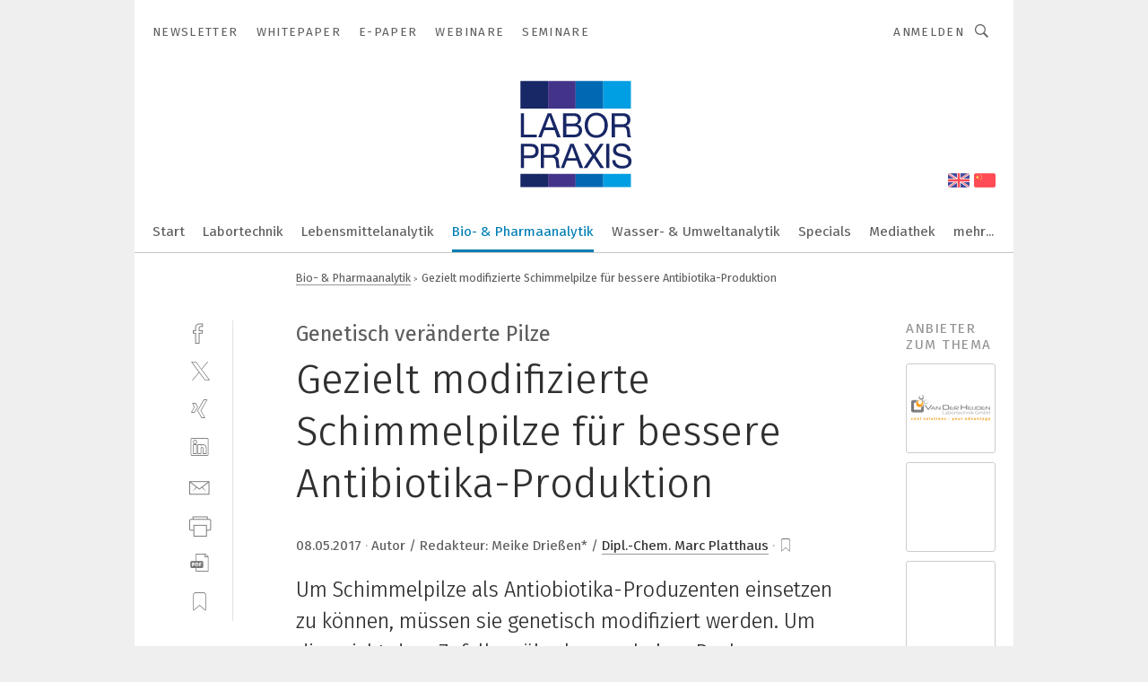

--- FILE ---
content_type: text/html; charset=UTF-8
request_url: https://www.laborpraxis.vogel.de/gezielt-modifizierte-schimmelpilze-fuer-bessere-antibiotika-produktion-a-606202/?print
body_size: 39527
content:
<!DOCTYPE html><html lang="de">
<head>
			<meta http-equiv="X-UA-Compatible" content="IE=edge">
	<meta http-equiv="Content-Type" content="text/html; charset=UTF-8">
<meta name="charset" content="utf-8">
<meta name="description" content="Um Schimmelpilze als Antiobiotika-Produzenten einsetzen zu können, müssen sie genetisch modifiziert werden. Um dies nicht dem Zufall zu überlassen, haben Bochumer Wissenschaftler die Genome der Schimmelpilze genauer analysiert.">
<meta name="language" content="de">
<meta name="robots" content="NOINDEX,FOLLOW,NOARCHIVE,NOODP">
<meta property="og:url" content="https://www.laborpraxis.vogel.de/gezielt-modifizierte-schimmelpilze-fuer-bessere-antibiotika-produktion-a-606202/">
<meta property="og:site_name" content="LABORPRAXIS">
<meta property="twitter:url" content="https://www.laborpraxis.vogel.de/gezielt-modifizierte-schimmelpilze-fuer-bessere-antibiotika-produktion-a-606202/">
<meta property="twitter:card" content="summary_large_image">
<meta property="og:title" content="Gezielt modifizierte Schimmelpilze für bessere Antibiotika-Produktion">
<meta property="og:type" content="article">
<meta property="og:description" content="Um Schimmelpilze als Antiobiotika-Produzenten einsetzen zu können, müssen sie genetisch modifiziert werden. Um dies nicht dem Zufall zu überlassen, haben Bochumer Wissenschaftler die Genome der Schimmelpilze genauer analysiert.">
<meta property="twitter:title" content="Gezielt modifizierte Schimmelpilze für bessere Antibiotika-Produktion">
<meta property="twitter:description" content="Um Schimmelpilze als Antiobiotika-Produzenten einsetzen zu können, müssen sie genetisch modifiziert werden. Um dies nicht dem Zufall zu überlassen, haben Bochumer Wissenschaftler die Genome der Schimmelpilze genauer analysiert.">
<meta property="og:image" content="https://cdn1.vogel.de/6f6fKPNakg4u5S4qjJLwPMWkfxQ=/fit-in/1200x630/filters:format(png):quality(90)/images.vogel.de/vogelonline/bdb/1226100/1226107/original.jpg">
<meta property="og:image:type" content="image/png">
<meta property="twitter:image" content="https://cdn1.vogel.de/6f6fKPNakg4u5S4qjJLwPMWkfxQ=/fit-in/1200x630/filters:format(png):quality(90)/images.vogel.de/vogelonline/bdb/1226100/1226107/original.jpg">
<meta name="publish-date" content="2017-05-08T10:23:10+02:00">
<meta name="author" content="Marc Platthaus">
<meta name="theme-color" content="#ffffff">
<meta name="msapplication-TileColor" content="#ffffff">
<meta name="apple-mobile-web-app-title" content="LABORPRAXIS">
<meta name="application-name" content="LABORPRAXIS">
<meta name="facebook-domain-verification" content="13uzfqitsk3d0uw3n4jamh9sofpbh2">	<meta name="viewport" content="width=device-width,initial-scale=1.0">
	<meta name="robots" content="max-snippet:-1, max-image-preview:large, max-video-preview:-1">

<title>Gezielt modifizierte Schimmelpilze für bessere Antibiotika-Produktion</title>
<link href="https://www.laborpraxis.vogel.de/gezielt-modifizierte-schimmelpilze-fuer-bessere-antibiotika-produktion-a-606202/" rel="canonical">
<link href="https://cdn1.vogel.de/6f6fKPNakg4u5S4qjJLwPMWkfxQ=/fit-in/1200x630/filters:format(png):quality(90)/images.vogel.de/vogelonline/bdb/1226100/1226107/original.jpg" rel="images_src">
<link href="https://cdn2.vogel.de/applications/17/scss/basic.css?v=1.075" media="screen,print" rel="stylesheet" type="text/css">
	<link rel="preconnect" href="https://cdn1.vogel.de/" crossorigin>
	<link rel="dns-prefetch" href="https://cdn1.vogel.de">
	<link rel="preconnect" href="https://cdn2.vogel.de/" crossorigin>
	<link rel="dns-prefetch" href="https://cdn2.vogel.de">
	<link rel="preconnect" href="https://c.delivery.consentmanager.net">
	<link rel="preconnect" href="https://cdn.consentmanager.net">
	<link rel="apple-touch-icon" sizes="180x180" href="/apple-touch-icon.png">
	<link rel="icon" type="image/png" sizes="192x192" href="/web-app-manifest-192x192.png">
	<link rel="icon" type="image/png" sizes="512x512" href="/web-app-manifest-512x512.png">
	<link rel="icon" type="image/png" sizes="96x96" href="/favicon-96x96.png">
	<link rel="icon" type="image/svg+xml" href="/favicon.svg">
	<link rel="shortcut icon" type="image/x-icon" href="/favicon.ico">
	<link rel="icon" type="image/x-icon" href="/favicon.ico">
	<link rel="alternate" href="/rss/news.xml"
	      type="application/rss+xml" title="RSS-Feed News">
	<link rel="alternate" href="/atom/news.xml"
	      type="application/atom+xml" title="ATOM-Feed News">

<script  src="https://cdn2.vogel.de/js/bundle.js?v=1.3"></script>
<script >
    //<!--
    window.gdprAppliesGlobally=true;if(!("cmp_id" in window)||window.cmp_id<1){window.cmp_id=28861}if(!("cmp_cdid" in window)){window.cmp_cdid="dad7ce8852c7"}if(!("cmp_params" in window)){window.cmp_params="&usedesign=37992"}if(!("cmp_host" in window)){window.cmp_host="b.delivery.consentmanager.net"}if(!("cmp_cdn" in window)){window.cmp_cdn="cdn.consentmanager.net"}if(!("cmp_proto" in window)){window.cmp_proto="https:"}if(!("cmp_codesrc" in window)){window.cmp_codesrc="1"}window.cmp_getsupportedLangs=function(){var b=["DE","EN","FR","IT","NO","DA","FI","ES","PT","RO","BG","ET","EL","GA","HR","LV","LT","MT","NL","PL","SV","SK","SL","CS","HU","RU","SR","ZH","TR","UK","AR","BS"];if("cmp_customlanguages" in window){for(var a=0;a<window.cmp_customlanguages.length;a++){b.push(window.cmp_customlanguages[a].l.toUpperCase())}}return b};window.cmp_getRTLLangs=function(){var a=["AR"];if("cmp_customlanguages" in window){for(var b=0;b<window.cmp_customlanguages.length;b++){if("r" in window.cmp_customlanguages[b]&&window.cmp_customlanguages[b].r){a.push(window.cmp_customlanguages[b].l)}}}return a};window.cmp_getlang=function(j){if(typeof(j)!="boolean"){j=true}if(j&&typeof(cmp_getlang.usedlang)=="string"&&cmp_getlang.usedlang!==""){return cmp_getlang.usedlang}var g=window.cmp_getsupportedLangs();var c=[];var f=location.hash;var e=location.search;var a="languages" in navigator?navigator.languages:[];if(f.indexOf("cmplang=")!=-1){c.push(f.substr(f.indexOf("cmplang=")+8,2).toUpperCase())}else{if(e.indexOf("cmplang=")!=-1){c.push(e.substr(e.indexOf("cmplang=")+8,2).toUpperCase())}else{if("cmp_setlang" in window&&window.cmp_setlang!=""){c.push(window.cmp_setlang.toUpperCase())}else{if(a.length>0){for(var d=0;d<a.length;d++){c.push(a[d])}}}}}if("language" in navigator){c.push(navigator.language)}if("userLanguage" in navigator){c.push(navigator.userLanguage)}var h="";for(var d=0;d<c.length;d++){var b=c[d].toUpperCase();if(g.indexOf(b)!=-1){h=b;break}if(b.indexOf("-")!=-1){b=b.substr(0,2)}if(g.indexOf(b)!=-1){h=b;break}}if(h==""&&typeof(cmp_getlang.defaultlang)=="string"&&cmp_getlang.defaultlang!==""){return cmp_getlang.defaultlang}else{if(h==""){h="EN"}}h=h.toUpperCase();return h};(function(){var n=document;var p=n.getElementsByTagName;var q=window;var f="";var b="_en";if("cmp_getlang" in q){f=q.cmp_getlang().toLowerCase();if("cmp_customlanguages" in q){for(var h=0;h<q.cmp_customlanguages.length;h++){if(q.cmp_customlanguages[h].l.toUpperCase()==f.toUpperCase()){f="en";break}}}b="_"+f}function g(i,e){var t="";i+="=";var s=i.length;var d=location;if(d.hash.indexOf(i)!=-1){t=d.hash.substr(d.hash.indexOf(i)+s,9999)}else{if(d.search.indexOf(i)!=-1){t=d.search.substr(d.search.indexOf(i)+s,9999)}else{return e}}if(t.indexOf("&")!=-1){t=t.substr(0,t.indexOf("&"))}return t}var j=("cmp_proto" in q)?q.cmp_proto:"https:";if(j!="http:"&&j!="https:"){j="https:"}var k=("cmp_ref" in q)?q.cmp_ref:location.href;var r=n.createElement("script");r.setAttribute("data-cmp-ab","1");var c=g("cmpdesign","");var a=g("cmpregulationkey","");var o=g("cmpatt","");r.src=j+"//"+q.cmp_host+"/delivery/cmp.php?"+("cmp_id" in q&&q.cmp_id>0?"id="+q.cmp_id:"")+("cmp_cdid" in q?"cdid="+q.cmp_cdid:"")+"&h="+encodeURIComponent(k)+(c!=""?"&cmpdesign="+encodeURIComponent(c):"")+(a!=""?"&cmpregulationkey="+encodeURIComponent(a):"")+(o!=""?"&cmpatt="+encodeURIComponent(o):"")+("cmp_params" in q?"&"+q.cmp_params:"")+(n.cookie.length>0?"&__cmpfcc=1":"")+"&l="+f.toLowerCase()+"&o="+(new Date()).getTime();r.type="text/javascript";r.async=true;if(n.currentScript&&n.currentScript.parentElement){n.currentScript.parentElement.appendChild(r)}else{if(n.body){n.body.appendChild(r)}else{var m=p("body");if(m.length==0){m=p("div")}if(m.length==0){m=p("span")}if(m.length==0){m=p("ins")}if(m.length==0){m=p("script")}if(m.length==0){m=p("head")}if(m.length>0){m[0].appendChild(r)}}}var r=n.createElement("script");r.src=j+"//"+q.cmp_cdn+"/delivery/js/cmp"+b+".min.js";r.type="text/javascript";r.setAttribute("data-cmp-ab","1");r.async=true;if(n.currentScript&&n.currentScript.parentElement){n.currentScript.parentElement.appendChild(r)}else{if(n.body){n.body.appendChild(r)}else{var m=p("body");if(m.length==0){m=p("div")}if(m.length==0){m=p("span")}if(m.length==0){m=p("ins")}if(m.length==0){m=p("script")}if(m.length==0){m=p("head")}if(m.length>0){m[0].appendChild(r)}}}})();window.cmp_addFrame=function(b){if(!window.frames[b]){if(document.body){var a=document.createElement("iframe");a.style.cssText="display:none";if("cmp_cdn" in window&&"cmp_ultrablocking" in window&&window.cmp_ultrablocking>0){a.src="//"+window.cmp_cdn+"/delivery/empty.html"}a.name=b;document.body.appendChild(a)}else{window.setTimeout(window.cmp_addFrame,10,b)}}};window.cmp_rc=function(h){var b=document.cookie;var f="";var d=0;while(b!=""&&d<100){d++;while(b.substr(0,1)==" "){b=b.substr(1,b.length)}var g=b.substring(0,b.indexOf("="));if(b.indexOf(";")!=-1){var c=b.substring(b.indexOf("=")+1,b.indexOf(";"))}else{var c=b.substr(b.indexOf("=")+1,b.length)}if(h==g){f=c}var e=b.indexOf(";")+1;if(e==0){e=b.length}b=b.substring(e,b.length)}return(f)};window.cmp_stub=function(){var a=arguments;__cmp.a=__cmp.a||[];if(!a.length){return __cmp.a}else{if(a[0]==="ping"){if(a[1]===2){a[2]({gdprApplies:gdprAppliesGlobally,cmpLoaded:false,cmpStatus:"stub",displayStatus:"hidden",apiVersion:"2.0",cmpId:31},true)}else{a[2](false,true)}}else{if(a[0]==="getUSPData"){a[2]({version:1,uspString:window.cmp_rc("")},true)}else{if(a[0]==="getTCData"){__cmp.a.push([].slice.apply(a))}else{if(a[0]==="addEventListener"||a[0]==="removeEventListener"){__cmp.a.push([].slice.apply(a))}else{if(a.length==4&&a[3]===false){a[2]({},false)}else{__cmp.a.push([].slice.apply(a))}}}}}}};window.cmp_gppstub=function(){var a=arguments;__gpp.q=__gpp.q||[];if(!a.length){return __gpp.q}var g=a[0];var f=a.length>1?a[1]:null;var e=a.length>2?a[2]:null;if(g==="ping"){return{gppVersion:"1.0",cmpStatus:"stub",cmpDisplayStatus:"hidden",apiSupport:[],currentAPI:"",cmpId:31}}else{if(g==="addEventListener"){__gpp.e=__gpp.e||[];if(!("lastId" in __gpp)){__gpp.lastId=0}__gpp.lastId++;var c=__gpp.lastId;__gpp.e.push({id:c,callback:f});return{eventName:"listenerRegistered",listenerId:c,data:true}}else{if(g==="removeEventListener"){var h=false;__gpp.e=__gpp.e||[];for(var d=0;d<__gpp.e.length;d++){if(__gpp.e[d].id==e){__gpp.e[d].splice(d,1);h=true;break}}return{eventName:"listenerRemoved",listenerId:e,data:h}}else{if(g==="hasSection"||g==="getSection"||g==="getField"||g==="getGPPString"){return null}else{__gpp.q.push([].slice.apply(a))}}}}};window.cmp_msghandler=function(d){var a=typeof d.data==="string";try{var c=a?JSON.parse(d.data):d.data}catch(f){var c=null}if(typeof(c)==="object"&&c!==null&&"__cmpCall" in c){var b=c.__cmpCall;window.__cmp(b.command,b.parameter,function(h,g){var e={__cmpReturn:{returnValue:h,success:g,callId:b.callId}};d.source.postMessage(a?JSON.stringify(e):e,"*")})}if(typeof(c)==="object"&&c!==null&&"__uspapiCall" in c){var b=c.__uspapiCall;window.__uspapi(b.command,b.version,function(h,g){var e={__uspapiReturn:{returnValue:h,success:g,callId:b.callId}};d.source.postMessage(a?JSON.stringify(e):e,"*")})}if(typeof(c)==="object"&&c!==null&&"__tcfapiCall" in c){var b=c.__tcfapiCall;window.__tcfapi(b.command,b.version,function(h,g){var e={__tcfapiReturn:{returnValue:h,success:g,callId:b.callId}};d.source.postMessage(a?JSON.stringify(e):e,"*")},b.parameter)}if(typeof(c)==="object"&&c!==null&&"__gppCall" in c){var b=c.__gppCall;window.__gpp(b.command,function(h,g){var e={__gppReturn:{returnValue:h,success:g,callId:b.callId}};d.source.postMessage(a?JSON.stringify(e):e,"*")},b.parameter,"version" in b?b.version:1)}};window.cmp_setStub=function(a){if(!(a in window)||(typeof(window[a])!=="function"&&typeof(window[a])!=="object"&&(typeof(window[a])==="undefined"||window[a]!==null))){window[a]=window.cmp_stub;window[a].msgHandler=window.cmp_msghandler;window.addEventListener("message",window.cmp_msghandler,false)}};window.cmp_setGppStub=function(a){if(!(a in window)||(typeof(window[a])!=="function"&&typeof(window[a])!=="object"&&(typeof(window[a])==="undefined"||window[a]!==null))){window[a]=window.cmp_gppstub;window[a].msgHandler=window.cmp_msghandler;window.addEventListener("message",window.cmp_msghandler,false)}};window.cmp_addFrame("__cmpLocator");if(!("cmp_disableusp" in window)||!window.cmp_disableusp){window.cmp_addFrame("__uspapiLocator")}if(!("cmp_disabletcf" in window)||!window.cmp_disabletcf){window.cmp_addFrame("__tcfapiLocator")}if(!("cmp_disablegpp" in window)||!window.cmp_disablegpp){window.cmp_addFrame("__gppLocator")}window.cmp_setStub("__cmp");if(!("cmp_disabletcf" in window)||!window.cmp_disabletcf){window.cmp_setStub("__tcfapi")}if(!("cmp_disableusp" in window)||!window.cmp_disableusp){window.cmp_setStub("__uspapi")}if(!("cmp_disablegpp" in window)||!window.cmp_disablegpp){window.cmp_setGppStub("__gpp")};
    //-->
</script>
<script >
    //<!--
    
				window.cmp_block_inline = true;
				window.cmp_block_unkown = false;
				window.cmp_block_sync = false;
				window.cmp_block_img = false;
				window.cmp_block_samedomain = false;
				window.cmp_setlang = "DE";
			
    //-->
</script>
<script  defer="defer">
    //<!--
    function sleep(waitSec, callbackFunc) {
  var spanedSec = 0;
  var waitFunc = function () {
      spanedSec++;
      if (spanedSec >= waitSec) {
          if (callbackFunc) callbackFunc();
          return;
      }

      clearTimeout(id);
      id = setTimeout(waitFunc, 1000);
  };
  var id = setTimeout(waitFunc, 1000);
}

function unveilAndPrint() {
  var ctr = 0;
  document.querySelectorAll('main img.lazyload').forEach(function(v, k, array) {
    lazySizes.loader.unveil(v);
    ctr++;
    if (ctr === array.length) {
      sleep(1, function() {
        window.print();
        ctr = 0;
      });
    }
  });
}

// Drucken ausloesen
$(document).ready(function(){unveilAndPrint();});

    //-->
</script>
<script type="text/plain" data-cmp-vendor="c5035" class="cmplazyload" data-cmp-block="contentpass">
    //<!--
    
                             
                     function isFirefox() {
                            return navigator.userAgent.toLowerCase().indexOf("firefox") >= 0;
                            }
                         $(document).ready(function () {
                         console.log(isFirefox());
                        var is_adblocker = false;
                        // keine Recht für Google
                        if (typeof adsBlocked == "undefined") {
                            function adsBlocked(callback) {
                                if (typeof __tcfapi != "undefined") {
                                    __tcfapi("addEventListener", 2, function (tcData, success) {
                                        var x = __tcfapi("getCMPData");
                                        if (
                                            "purposeConsents" in x &&
                                            "1" in x.purposeConsents && x.purposeConsents["1"] &&
                                            "vendorConsents" in x && "755" in x.vendorConsents && x.vendorConsents["755"]
                                        ) {
                                            if(isFirefox()){
                                            
                                                $req = fetch(new Request("https://pagead2.googlesyndication.com",{method:"HEAD",mode:"no-cors"}));
                                                $req.then(function (response) {
                                                    return response;
                                                }).then(function (response) {
                                                    callback(false);
                                                }).catch(function (exception) {
                                                    callback(true);
                                                });
                                            }
                                            else{
                                                var ADS_URL = "https://pagead2.googlesyndication.com/pagead/js/adsbygoogle.js";
                                                var xhr = new XMLHttpRequest();
                                                xhr.onreadystatechange = function () {
                                                    if (xhr.readyState == XMLHttpRequest.DONE) {
                                                        callback(xhr.status === 0 || xhr.responseURL !== ADS_URL);
                                                    }
                                                };
                                                xhr.open("HEAD", ADS_URL, true);
                                                xhr.send(null);
                                            }
                                           
                                            
                        
                                        } else {
                                            callback(true);
                                        }
                                    });
                                } else {
                                    callback(true);
                                }
                            }
                        }
                        // AdsBlocked - Funktion wird erst später geladen und auch nicht mit Contentpass!!!!
                        adsBlocked(function (blocked) {
                            is_adblocker = !!blocked ;
                            console.log(is_adblocker?"Ads blocked":"Ads not Blocked");
                            if (typeof __tcfapi != "undefined") {
                                __tcfapi("addEventListener", 2, function (tcData, success) {
                                    var cmpdata = __tcfapi("getCMPData");
                                    // Wenn keine Zustimmung für GoogleAds vorhanden ist
                                    if ((!success ||
                                            is_adblocker ||
                                            !("vendorConsents" in cmpdata) ||
                                            !("755" in cmpdata.vendorConsents) ||
                                            !(cmpdata.vendorConsents["755"])) && 
                                            (tcData.eventStatus === "tcloaded" || tcData.eventStatus === "useractioncomplete")
                                        ) {
                                        $.get("/wb/1/", function (OBJ_response) {
                                            if (OBJ_response.content) {
                                                var OBJ_element = document.createElement("div");
                                                $(OBJ_element).append(OBJ_response.content);
                                                $("body").prepend(OBJ_element.firstChild);
                                            }
                                        });
                                        $.get("/wb/2/", function (OBJ_response) {
                                            if (OBJ_response.content) {
                                                var OBJ_element_ref = document.getElementById("advertisement_06");
                                                var OBJ_element = document.createElement("div");
                                                $(OBJ_element).append(OBJ_response.content);
                                                OBJ_element_ref.append(OBJ_element.firstChild);
                                            }
                                        });
                                        $.get("/wb/3/", function (OBJ_response) {
                                            if (OBJ_response.content) {
                                                var OBJ_element_ref = document.getElementById("advertisement_04");
                                                var OBJ_element = document.createElement("div");
                                                $(OBJ_element).append(OBJ_response.content);
                                                OBJ_element_ref.append(OBJ_element.firstChild);
                                            }
                                        });
                                    }
                                    __tcfapi("removeEventListener", 2, function (success) {}, tcData.listenerId);
                                });
                            }
                        });
                        });
    //-->
</script>
<script type="application/ld+json">
    [
{"@context":"http:\/\/schema.org","@type":"NewsArticle","mainEntityOfPage":"https:\/\/www.laborpraxis.vogel.de\/gezielt-modifizierte-schimmelpilze-fuer-bessere-antibiotika-produktion-a-606202\/","headline":"Gezielt modifizierte Schimmelpilze f\u00fcr bessere Antibiotika-Produktion","description":"Um Schimmelpilze als Antiobiotika-Produzenten einsetzen zu k\u00f6nnen, m\u00fcssen sie genetisch modifiziert werden. Um dies nicht dem Zufall zu \u00fcberlassen, haben Bochumer Wissenschaftler die Genome der Schimmelpilze genauer analysiert.","datePublished":"2017-05-08T10:23:10+02:00","dateModified":"2017-05-08T12:54:02+02:00","author":[{"@type":"Person","name":"Marc Platthaus","url":"https:\/\/www.laborpraxis.vogel.de\/autor\/marc-platthaus\/160914\/"}],"publisher":{"@type":"Organization","name":"LABORPRAXIS","url":"https:\/\/www.laborpraxis.vogel.de","logo":{"@type":"ImageObject","height":"60px","width":"600px","url":"https:\/\/www.laborpraxis.vogel.de\/applications\/17\/img\/amp-logo.png"}},"image":[{"id":"1226107","classname":"Infinity\\Models\\Entities\\Images\\LegacyImage","title":" Sie haben sich das Genom der Schimmelpilze genau angeschaut: Tim Dahlmann und Dominik Terfehr (r.).","entity":null,"_creauser":null,"_creadate":null,"_modiuser":null,"_modidate":null,"folder":"\/1226100\/1226107\/","folderprefix":"\/vogelonline\/bdb","filename":"original","network_id":null,"ext":null,"server":"images.vogel.de","application_id":null,"_id":null,"category":null,"application_ids":[],"version":null,"censhareid":null,"source":"RUB, Kramer","comment":"","width":null,"height":null,"license":"","source_prefix":null,"alt_tag":null,"type":10,"contentUrl":"https:\/\/images.vogel.de\/vogelonline\/bdb\/1226100\/1226107\/original.jpg","creditText":"RUB, Kramer","copyrightNotice":""}]},
{"@context":"http:\/\/schema.org","@type":"BreadcrumbList","itemListElement":[{"@type":"ListItem","position":1,"item":"https:\/\/www.laborpraxis.vogel.de","name":"Startseite"},{"@type":"ListItem","position":2,"item":"https:\/\/www.laborpraxis.vogel.de\/bioanalytik-pharmaanalytik\/","name":"Bio- & Pharmaanalytik"},{"@type":"ListItem","position":3,"item":"https:\/\/www.laborpraxis.vogel.de\/gezielt-modifizierte-schimmelpilze-fuer-bessere-antibiotika-produktion-a-606202\/","name":"Gezielt modifizierte Schimmelpilze f\u00fcr bessere Antibiotika-Produktion"}]}
]
</script>
	<!--[if lt IE 9]>
	<script>document.createElement("video");
	document.createElement("header");
	document.createElement("section");
	document.createElement("article");
	document.createElement("footer");</script>
	<![endif]-->

    <!-- truffle.one blockiert bis zum Consent -->
    <script type="text/plain" class="cmplazyload" data-cmp-vendor="c58464">
        var jss = document.getElementsByTagName("script");
        for (var j = jss.length; j >= 0; j--) {
            if (jss[j]) {
                if (jss[j].getAttribute("src") && jss[j].getAttribute("src").indexOf("api.truffle.one/static/getWebData.js") != -1) {
                    jss[j].parentNode.removeChild(jss[j]);
                }
            }
        }
        var t1_params = t1_params || [];
        t1_params.push(["118", "118"]);
        var t = document["createElement"]("script"), i;
        t["type"] = "text/javascript";
        t["src"] = window["location"]["href"]["split"]("/")[0] + "//api.truffle.one/static/getWebData.js";
        i = document["getElementsByTagName"]("script")[0];
        i["parentNode"]["insertBefore"](t, i);
    </script>
	
    <script class="cmplazyload" data-cmp-block="contentpass" data-cmp-vendor="755"
            data-cmp-src="https://securepubads.g.doubleclick.net/tag/js/gpt.js" type="text/plain"></script>

    <script type="text/plain" class="cmplazyload" data-cmp-vendor="755" data-cmp-block="contentpass">
        var googletag = googletag || {};
        googletag.cmd = googletag.cmd || [];
    </script>

            <!-- This nees to be 'text/plain' otherwise banners wont work -->
	    <!-- GPT -->
	    <script type="text/plain" class="cmplazyload" data-cmp-vendor="755" data-cmp-block="contentpass">

		    try
		    {
			    // Array anlegen fuer spaetere Speicherung
			    var ARR_unknown_slots = [];

			    googletag.cmd.push(function ()
			    {

				    // Client
				    var STR_client = "/2686/LP.vogel.de/bioanalytik-pharmaanalytik";

                    // Groessen
                    var ARR_sizes = [{"type":"slot","size":[[960,252],[980,90],[728,90],[468,60],[1,1]],"mappings":[[[0,0],[1,1]],[[1025,0],[[960,252],[728,90],[468,60],[1,1]]],[[1300,0],[[960,252],[980,90],[728,90],[468,60],[1,1]]]],"id":"advertisement_01"},{"type":"slot","size":[[420,600],[300,600],[160,600],[1,1]],"mappings":[[[0,0],[1,1]],[[1025,0],[[420,600],[300,600],[160,600],[1,1]]]],"id":"advertisement_02"},{"type":"slot","size":[[161,600],[121,600],[1,1]],"mappings":[[[0,0],[1,1]],[[1025,0],[[161,600],[121,600],[1,1]]]],"id":"advertisement_03"},{"type":"slot","size":[[1180,250],[960,250],[728,91],[301,630],[301,330],[301,280],[301,180]],"mappings":[[[0,0],[[301,180],[301,280],[1,1]]],[[1025,0],[[960,250],[728,91],[1,1]]],[[1541,0],[[1180,250],[960,250],[728,91],[1,1]]]],"id":"advertisement_04"},{"type":"slot","size":[[960,251],[728,92],[1,1]],"mappings":[[[0,0],[1,1]],[[1025,0],[[960,251],[728,92],[1,1]]]],"id":"advertisement_05"},{"type":"slot","size":[[300,631],[300,630],[300,331],[300,330],[300,281],[300,280],[1,1]],"mappings":[[[0,0],[[300,631],[300,630],[300,331],[300,330],[300,281],[300,280],[1,1]]]],"id":"advertisement_06"},{"type":"slot","size":[[800,500],[800,350],[800,250],[560,330],[300,631],[300,630],[300,331],[300,330],[300,281],[300,280],[1,1]],"mappings":[[[0,0],[[800,500],[300,631],[300,630],[300,331],[300,330],[300,281],[300,280],[1,1]]],[[1025,0],[[800,350],[800,250],[800,500],[560,330],[300,631],[300,630],[300,331],[300,330],[300,281],[300,280],[1,1]]]],"id":"advertisement_09"},{"type":"slot","size":[[300,633],[300,333],[300,283],[300,120],[1,1]],"mappings":[[[0,0],[[300,633],[300,333],[300,283],[300,120],[1,1]]]],"id":"advertisement_10"},{"type":"slot","size":[[300,284],[300,334],[300,634],[1,1]],"mappings":[[[0,0],[[300,284],[300,334],[300,634],[1,1]]]],"id":"advertisement_13"},{"type":"fluid","size":["fluid"],"id":"advertisement_fluid","path":"\/2686\/LP.vogel.de"}];

                    // Groessen durchlaufen
                    for (var INT_i = 0; INT_i < ARR_sizes.length; INT_i++) {

                        // Mapping vorhanden
                        if (ARR_sizes[INT_i].mappings) {

                            // Mappings durchlaufen
                            var OBJ_size_mapping = googletag.sizeMapping();
                            for (var INT_j = 0; INT_j < ARR_sizes[INT_i].mappings.length; INT_j++) {
                                OBJ_size_mapping.addSize(ARR_sizes[INT_i].mappings[INT_j][0], ARR_sizes[INT_i].mappings[INT_j][1]);
                            } // end for

                        } // end if

                        // Typen
                        switch (ARR_sizes[INT_i].type) {

                            // Slot:
                            case "slot":
                                googletag
                                    .defineSlot(STR_client, ARR_sizes[INT_i].size, ARR_sizes[INT_i].id)
                                    .defineSizeMapping(OBJ_size_mapping.build())
                                    .setCollapseEmptyDiv(true, true)
                                    .addService(googletag.pubads());
                                console.debug("Ad Slot " + ARR_sizes[INT_i].id + " created " );
                                break;
                                
                            //Fluid
                            case "fluid":
                                googletag
                                    .defineSlot(ARR_sizes[INT_i].path, ARR_sizes[INT_i].size, ARR_sizes[INT_i].id)
                                    .setCollapseEmptyDiv(true, true)
                                    .addService(googletag.pubads());
                                console.debug("Ad Slot " + ARR_sizes[INT_i].id + " created ");
                                break;

                            default:
	                            console.debug("Ad Slot unknown");

                        } // end switch

                    } // end for
console.debug("hier beginnt targeting ['wallpaper','regulieren','universität','dienstleistungen für den industriellen drucksektor','i/o produkte prozess','prozesse','störungen in der produktion','digitalisierung der produktion','iot in der produktion','störung in der produktion','ki in der produktion','digitalisierung in der produktion','ki in der produktion','prozessoptimierung in der produktion','qualitätssicherung in der produktion','qualitätsmanagement in der produktion','qualität in der produktion','zukunft der produktion','produktion und fertigung','software für die simulation von fertigungsprozessen','safety über wlan','ki für den mittelstand','offboarding-prozess','onboarding-prozess','handhabungstechnik für das schleifen','automatisierungstechnik für das schleifen','zeichnungsprogramm für die elektrotechnik‎','zeichnungsprogramme für die elektrotechnik‎','prozess-validierung','prozesse optimieren','in-prozess-messung','prozesse automatisieren','produktion','produktion','smarte produktion','moderne produktion','produktion 4.0','buchhaltungsberichte für das management','trend für die automobilindustrie','geräte & chemikalien für die druckvorstufe','industriemessgerät für feuchte und temperatur','flexible produktion','virtuelle produktion','vernetzte produktion','digitale produktion','schlanke produktion','papierlose produktion','produktions-monitoring','intelligente produktion','datenbasierte produktion','qualität produktion','anpassungsfähige produktion','prozessoptimierung produktion','produktion optimieren','adaptive produktion','energieeffiziente produktion','anpassungsfähige produktion','nachhaltige produktion','adaptive produktion','orale arzneimittel produktion','produktion komplexer metallteile']");
	                // Banner aktivieren
	                googletag.pubads().setTargeting("kw", ['wallpaper','regulieren','universität','dienstleistungen für den industriellen drucksektor','i/o produkte prozess','prozesse','störungen in der produktion','digitalisierung der produktion','iot in der produktion','störung in der produktion','ki in der produktion','digitalisierung in der produktion','ki in der produktion','prozessoptimierung in der produktion','qualitätssicherung in der produktion','qualitätsmanagement in der produktion','qualität in der produktion','zukunft der produktion','produktion und fertigung','software für die simulation von fertigungsprozessen','safety über wlan','ki für den mittelstand','offboarding-prozess','onboarding-prozess','handhabungstechnik für das schleifen','automatisierungstechnik für das schleifen','zeichnungsprogramm für die elektrotechnik‎','zeichnungsprogramme für die elektrotechnik‎','prozess-validierung','prozesse optimieren','in-prozess-messung','prozesse automatisieren','produktion','produktion','smarte produktion','moderne produktion','produktion 4.0','buchhaltungsberichte für das management','trend für die automobilindustrie','geräte & chemikalien für die druckvorstufe','industriemessgerät für feuchte und temperatur','flexible produktion','virtuelle produktion','vernetzte produktion','digitale produktion','schlanke produktion','papierlose produktion','produktions-monitoring','intelligente produktion','datenbasierte produktion','qualität produktion','anpassungsfähige produktion','prozessoptimierung produktion','produktion optimieren','adaptive produktion','energieeffiziente produktion','anpassungsfähige produktion','nachhaltige produktion','adaptive produktion','orale arzneimittel produktion','produktion komplexer metallteile']);
console.debug("hier targeting ende ['wallpaper','regulieren','universität','dienstleistungen für den industriellen drucksektor','i/o produkte prozess','prozesse','störungen in der produktion','digitalisierung der produktion','iot in der produktion','störung in der produktion','ki in der produktion','digitalisierung in der produktion','ki in der produktion','prozessoptimierung in der produktion','qualitätssicherung in der produktion','qualitätsmanagement in der produktion','qualität in der produktion','zukunft der produktion','produktion und fertigung','software für die simulation von fertigungsprozessen','safety über wlan','ki für den mittelstand','offboarding-prozess','onboarding-prozess','handhabungstechnik für das schleifen','automatisierungstechnik für das schleifen','zeichnungsprogramm für die elektrotechnik‎','zeichnungsprogramme für die elektrotechnik‎','prozess-validierung','prozesse optimieren','in-prozess-messung','prozesse automatisieren','produktion','produktion','smarte produktion','moderne produktion','produktion 4.0','buchhaltungsberichte für das management','trend für die automobilindustrie','geräte & chemikalien für die druckvorstufe','industriemessgerät für feuchte und temperatur','flexible produktion','virtuelle produktion','vernetzte produktion','digitale produktion','schlanke produktion','papierlose produktion','produktions-monitoring','intelligente produktion','datenbasierte produktion','qualität produktion','anpassungsfähige produktion','prozessoptimierung produktion','produktion optimieren','adaptive produktion','energieeffiziente produktion','anpassungsfähige produktion','nachhaltige produktion','adaptive produktion','orale arzneimittel produktion','produktion komplexer metallteile']");
console.debug("slotRequested anfang");
	                googletag.pubads().addEventListener("slotRequested", function (event)
	                {
		                // Nachricht in Konsole
		                console.debug("Ad Slot " + event.slot.getSlotElementId() + " requested");
	                });

                    googletag.pubads().addEventListener("slotResponseReceived", function (event) {
                        // Nachricht in Konsole
                        console.debug("Ad Slot " + event.slot.getSlotElementId() + " response received");
                    });
                    googletag.pubads().addEventListener("slotRenderEnded", function (event) {

                        try {

                            // Creative geladen
                            if (
                                //typeof event.creativeId !== "undefined" && event.creativeId !== null &&
                                typeof event.slot !== "undefined"
                            ) {

                                // Slot nicht leer
                                if (!event.isEmpty) {

                                    // Nachricht in Konsole
                                    console.debug("Ad Slot " + event.slot.getSlotElementId() + " rendered");
                                    
                                    // Slot als jQuery Objekt speichern
                                    var OBJ_slot = $("div#" + event.slot.getSlotElementId());

                                    // Slot einblenden (falls ausgeblendet)
                                    OBJ_slot.show();
                                    
                                    // Eigene Slots durchlaufen (keine Manipulation von z.B. BusinessAd)
                                    var BOO_found = false;

                                    for (var INT_i = 0; INT_i < ARR_sizes.length; INT_i++) {

                                        // Slot bekannt
                                        if (event.slot.getSlotElementId() === ARR_sizes[INT_i].id) {

                                            // Element gefunden
                                            BOO_found = true;
                                         
                                            // iFrame
                                            var OBJ_iframe = OBJ_slot.find("iframe");


                                            // Kein iFrame, aber Tracking-Pixel
                                            if (
                                                OBJ_slot.find("ins>ins").length > 0 &&
                                                OBJ_slot.find("ins>ins").height() === 1
                                            ) {

                                                // Slot ausblenden
                                                OBJ_slot.hide();

                                                // Nachricht in Konsole
                                                console.debug("Ad Slot " + event.slot.getSlotElementId() +
                                                    " hidden (ins)");

                                            }
                                            // iFrame vorhanden
                                            else if (OBJ_iframe.length > 0) {
                                                // iFrame
                                                var OBJ_iframe_content = OBJ_iframe.contents();

                                                // Tracking-Pixel nicht vorhanden
                                                if (
                                                    (
                                                        OBJ_iframe_content.find("body>img").length === 0 ||
                                                        OBJ_iframe_content.find("body>img").height() > 1
                                                    ) &&
                                                    (
                                                        OBJ_iframe_content.find("body>div>img").length ===
                                                        0 ||
                                                        OBJ_iframe_content.find("body>div>img").height() >
                                                        1
                                                    ) &&
                                                    OBJ_iframe_content.find("body>div>amp-pixel").length ===
                                                    0 &&
                                                    OBJ_iframe_content.find("body>amp-pixel").length === 0
                                                ) {
                                                    let native_ad = OBJ_iframe_content.find(".native-ad").length;
                                                    
                                                    // Background transparent im iFrame
                                                    OBJ_iframe_content.find("head").append('<style type="text/css">body{background: transparent !important;}</style>');

                                                    if(native_ad == 1){

                                                        // Stylesheet ebenfalls in iFrame kopieren
                                                        var STR_stylesheet = "https://cdn2.vogel.de/applications/17/scss/native-ads.css?v=0.19";
                                                        OBJ_iframe_content.find("head").append($("<link/>", {
                                                            rel: "stylesheet",
                                                            href: STR_stylesheet,
                                                            type: "text/css"
                                                        }));
                                                         // CSS-Klasse der Buchung nach aussen uebertragen (nur div)
                                                        OBJ_slot.find("div:first").addClass(
                                                            OBJ_iframe_content.find(".native-ad").attr("class")
                                                        );
                                                        // Klasse in Iframe löschen
                                                        OBJ_iframe_content.find(".native-ad").attr("class","");
    
                                                        OBJ_slot.find("div:first").addClass(
                                                        OBJ_iframe_content.find("body>div>article:not(#whitespace_click)").attr("class")
                                                        );

                                                        OBJ_slot.find("div:first").addClass(
                                                        OBJ_iframe_content.find("body>article:not(#whitespace_click)").attr("class")
                                                        );
                                                    OBJ_iframe_content.find("body>div>article:not(#whitespace_click)").attr("class", "");
                                                    OBJ_iframe_content.find("body>article:not(#whitespace_click)").attr("class", "");
    
                                                        // Nachricht in Konsole
                                                        console.debug("Ad Slot " + event.slot.getSlotElementId() +
                                                            " manipulated: native-ad");

                                                    }else{
                                                    let infClasses = ".lb728, .fs468, .sky, .ca300, .hs2, .sky_hs2, .hs1_160, .hs1_120, .sky_hs1,.sky_hs2, .billboard,.sky_bg980_r,.bb399, .sky, .sky_left, .billboard_inText,.sky_second_160,.sky_second_161,.sky_fixed,.bg_lb, .wall_lb";
                                                    // CSS-Klasse der Buchung nach aussen uebertragen (nur div)
                                                    OBJ_slot.find("div:first").addClass(
                                                        OBJ_iframe_content.find(infClasses).attr("class")
                                                    );
                                                    // Nach Außen übertragene Klasse entfernen
                                                    OBJ_iframe_content.find(infClasses).attr("class", "");
                                               
                                                    // Style und whitespace_click muss mit raus fuer brandgate
                                                    OBJ_iframe_content.find("body>style:first").clone().insertBefore(OBJ_slot.find("div:first"));
                                                    OBJ_iframe_content.find("div#whitespace_click").css('height', '100%');
                                                    OBJ_iframe_content.find("div#whitespace_click").insertBefore(OBJ_slot.find("div:first"));


                                                    // Nachricht in Konsole
                                                    console.debug("Ad Slot " + event.slot.getSlotElementId() +
                                                        " manipulated no native-ad");
                                                    }
                                                    
                                                    
                                                } else {

                                                    // Slot ausblenden
                                                    OBJ_iframe.hide();

                                                    // Nachricht in Konsole
                                                    console.debug("Ad Slot " + event.slot.getSlotElementId() +
                                                        " hidden (iframe img/amp-pixel)");

                                                } // end if

                                            }
                                            // Kein iFrame, aber Tracking-Pixel
                                            else if (OBJ_slot.find("img").height() === 1) {

                                                // Slot ausblenden
                                                OBJ_slot.hide();

                                                // Nachricht in Konsole
                                                console.debug("Ad Slot " + event.slot.getSlotElementId() +
                                                    " hidden (img)");

                                            } // end if

                                        } // end if

                                    } // end for

                                    // Slot nicht gefunden
                                    if (!BOO_found) {

                                        // Slot merken, ausblenden und Nachrichten in Konsole
                                        var STR_ba_id = event.slot.getSlotElementId();

                                        setTimeout(function () {
                                            var OBJ_ba = $("#" + STR_ba_id);
                                            if (
                                                OBJ_ba.is(":visible") === false ||
                                                OBJ_ba.is(":hidden") === true
                                            ) {
                                                ARR_unknown_slots.push(STR_ba_id);
                                                console.debug("Ad Slot " + STR_ba_id + " unknown empty");
                                            } else {
                                                console.debug("Ad Slot " + STR_ba_id + " unkown");
                                            }
                                        }, 500);

                                    } // end if

                                } else {
                                    // Entfernen von nicht gerenderten Werbeanzeigen, damit Darstellung in Zweierelement passt
									let adElement = document.getElementById(event.slot.getSlotElementId());
									
									if (adElement && adElement.parentNode) {
									    let parentNodeOfAdDiv = adElement.parentNode;
									
									    if (
									        parentNodeOfAdDiv.tagName === "SECTION" &&
									        parentNodeOfAdDiv.getAttribute("data-section-id") &&
									        parentNodeOfAdDiv.getAttribute("data-section-id").includes("section_advertisement")
									    ) {
									        parentNodeOfAdDiv.remove();
									    }
									}
                                } // end if

                            } // end if

                        } catch (OBJ_err) {
                            console.debug(OBJ_err);
                        }

                    });
                    
                     							console.debug("ABA_CLIENT_ENABLED is true");
                            if (typeof t1_aba === "function") {
                                try {
                                    // Versuche, t1_aba aufzurufen
                                    t1_aba(googletag, function(updatedGoogletag) {
                                        // enableSingleRequest und enableServices aufrufen, nachdem die Anfrage abgeschlossen ist
                                        updatedGoogletag.pubads().enableSingleRequest();
                                        updatedGoogletag.enableServices();
                                        console.log("T1: GPT enabled after ABA targeting.");
                                        console.debug("Slots created");
                                        googletag = updatedGoogletag;
                                        initDisplay();
                                    });
                                } catch (error) {
                                    // Fallback im Fehlerfall des t1_aba-Aufrufs
                                    console.log("T1: Error calling t1_aba: ", error);
                                    googletag.pubads().enableSingleRequest();
                                    googletag.enableServices();
                                    console.debug("Slots created");
                                    initDisplay();
                                }
                            } else {
                                // Wenn t1_aba nicht definiert ist, enableServices direkt aufrufen
                                console.log("T1: t1_aba not defined");
                                googletag.pubads().enableSingleRequest();
                                googletag.enableServices();
                                console.debug("Slots created");
                                initDisplay();
                            }
                        
           
                  
                    });
        
                    } catch (OBJ_err) {
                        // Nix
                        console.warn("Ad Error - define /2686/LP.vogel.de/bioanalytik-pharmaanalytik");
            } // end try
        </script>
                <script type="text/plain" class="cmplazyload" data-cmp-vendor="755" data-cmp-block="contentpass">
            function displaydfp() {
                try {
                    googletag.cmd.push(
                        function () {
                            let d = [];
                            window.googletag.pubads().getSlots().forEach(function(element){
                                if ($("#" + element.getSlotId().getDomId()).length === 0) {
                                    d.push(element.getSlotId().getDomId());
                                } else {
                                    googletag.display(element.getSlotId().getDomId());
                                }
                            });
                            console.debug("all Slots displayed");
                            console.debug({"not used Slots": d});
                        });
                } catch (e) {
                    console.debug(e);
                }
            }
            
            function initDisplay(){
                  if (document.readyState === 'loading') {
                    document.addEventListener('DOMContentLoaded', displaydfp);
                } else {
                    displaydfp();
                }
            }

        </script>
    		<!-- BusinessAd -->
		<script>
			var Ads_BA_ADIDsite = "laborpraxis.vogel.de";
			var Ads_BA_ADIDsection = "rotation";//bzw. passende Rubrik
			var Ads_BA_keyword = "";
		</script>
	    <script
			    class="cmplazyload" data-cmp-vendor="755" type="text/plain" data-cmp-block="contentpass" id="ba_script" onload="notifyBA()"
			    src="about:blank" data-cmp-src="https://storage.googleapis.com/ba_utils/laborpraxis.vogel.de.js"></script>
	    <script  class="cmplazyload" data-cmp-vendor="755" type="text/plain" data-cmp-block="contentpass">
		    function notifyBA(){
                window.dispatchEvent(new Event("__baCMPReady"));
            }
	    </script>
        <style>
            #Ads_BA_CAD2::before, #Ads_BA_CAD::before {
                content:"Anzeige";
                text-align:center;
                margin-bottom:6px;
                font-size:10px;
                display:block;
            }
        </style>
    
		<!-- GTM Vars -->
	<script>
		var dataLayer = [
			{
				"environment": "production", // Umgebung
				"id": "17", // App-ID
                "article_category": "Standard",                				"content_type": "artikel",
                                                				"logged_in": false, // User is logged in
				"accessToPaid": false, // Access paid
								"dimension1": "lp:artikel:606202 gezielt-modifizierte-schimmelpilze-fuer-bessere-antibiotika-produktion", // Shortcut:Type:ID
								"dimension2": "lp:themen:bioanalytik-pharmaanalytik", // Shortcut:"themen":Channel
				"dimension4": "606202", // Content-ID
				"dimension7": "/gezielt-modifizierte-schimmelpilze-fuer-bessere-antibiotika-produktion-a-606202/?print", // URL
				"dimension11": "abb48306c20d266715c5b04497fbe19a,19914ff307bf057c5b9b1b8afcdb42ba", // Ad-Views Article
												"dimension13": "165513,251683,665f2c009773e,4246", // Ad-Views Companies
								
			}
		];
	</script>
</head>
<body data-infinity-id="default" data-infinity-type="layout">
<!-- No Bookmark-layer -->    <!-- GTM Code -->
    <noscript>
        <iframe src="https://www.googletagmanager.com/ns.html?id=GTM-TXQFLLM"
                height="0" width="0" style="display:none;visibility:hidden"></iframe>
    </noscript>
    <!-- Automatisches Blockieren vom CMP vermeiden -->
    <script type="text/plain" class="cmplazyload" data-cmp-vendor="s905"  data-cmp-block="contentpass" >(function (w, d, s, l, i)
		{
			w[l] = w[l] || [];
			w[l].push({
				'gtm.start':
					new Date().getTime(), event: 'gtm.js'
			});
			var f = d.getElementsByTagName(s)[0],
				j = d.createElement(s), dl = l != 'dataLayer' ? '&l=' + l : '';
			j.async = true;
			j.src =
				'https://www.googletagmanager.com/gtm.js?id=' + i + dl;
			f.parentNode.insertBefore(j, f);
		})(window, document, 'script', 'dataLayer', 'GTM-TXQFLLM');
	</script>
	<!-- GA Code: no config found -->

<!-- No Jentis --><!-- No Jentis Datalayer -->		<div id="advertisement_01" class="cmplazyload gpt inf-leaderboard" data-cmp-vendor="755"
         data-ad-id="advertisement_01" data-infinity-type="ad" data-infinity-id="v1/advertisement_01">
	</div>
    		<div id="advertisement_02" class="cmplazyload gpt " data-cmp-vendor="755"
         data-ad-id="advertisement_02" data-infinity-type="ad" data-infinity-id="v1/advertisement_02">
	</div>
	    	<div id="advertisement_03" class="cmplazyload gpt " data-cmp-vendor="755"
         data-ad-id="advertisement_03" data-infinity-type="ad" data-infinity-id="v1/advertisement_03">
	</div>
    		<div id="advertisement_11" class="cmplazyload gpt " data-cmp-vendor="755"
         data-ad-id="advertisement_11" data-infinity-type="ad" data-infinity-id="v1/advertisement_11">
	</div>
		<div id="advertisement_12" class="cmplazyload gpt " data-cmp-vendor="755"
         data-ad-id="advertisement_12" data-infinity-type="ad" data-infinity-id="v1/advertisement_12">
	</div>
<div class="inf-website">
	<div id="mainwrapper" class="inf-wrapper">
		<section class="inf-mainheader" data-hj-ignore-attributes>
	<div class="inf-mainheader__wrapper">
		<div class="inf-icon inf-icon--menu inf-mainheader__menu-icon"></div>
		
				
<ul class="inf-servicenav">
    	<a class="inf-btn inf-btn--small inf-btn--info inf-servicenav__btn" title=""
	   href="" style="display: none"></a>
    			<li class="inf-servicenav__item ">
				<a class=" inf-servicenav__link inf-flex inf-flex--a-center" title="Newsletter&#x20;&#x2013;&#x20;LABORPRAXIS" rel="noopener"
                   href="&#x2F;newsletter&#x2F;anmeldungen&#x2F;" target="_self" id="menu-page_5fd0e8582f472">

                    					<span class="inf-servicenav__item-name">
                    Newsletter                    </span>
                    				</a>
			</li>
        			<li class="inf-servicenav__item ">
				<a class=" inf-servicenav__link inf-flex inf-flex--a-center" title="Whitepaper&#x20;&#x2013;&#x20;LABORPRAXIS" rel="noopener"
                   href="&#x2F;whitepaper&#x2F;" target="_self" id="menu-page_5c6d6c7832d90">

                    					<span class="inf-servicenav__item-name">
                    Whitepaper                    </span>
                    				</a>
			</li>
        			<li class="inf-servicenav__item ">
				<a class=" inf-servicenav__link inf-flex inf-flex--a-center" title="E-Paper" rel="noopener"
                   href="&#x2F;e-paper&#x2F;" target="_self" id="menu-page_63b528d70e7f8">

                    					<span class="inf-servicenav__item-name">
                    E-Paper                    </span>
                    				</a>
			</li>
        			<li class="inf-servicenav__item ">
				<a class=" inf-servicenav__link inf-flex inf-flex--a-center" title="Webinare&#x20;&#x2013;&#x20;LABORPRAXIS" rel="noopener"
                   href="&#x2F;webinare&#x2F;" target="_self" id="menu-page_5c6d6cd11e4bc">

                    					<span class="inf-servicenav__item-name">
                    Webinare                    </span>
                    				</a>
			</li>
        			<li class="inf-servicenav__item ">
				<a class=" inf-servicenav__link inf-flex inf-flex--a-center" title="Seminare" rel="noopener, nofollow"
                   href="https&#x3A;&#x2F;&#x2F;akademie.vogel.de&#x2F;seminare&#x2F;kategorie&#x2F;medizintechnik-labor&#x2F;&#x3F;cmp&#x3D;cop-ta-se-sem-Seminare2022-20220304-marketingnavi,lp" target="_blank" id="menu-page_6222141327f92">

                    					<span class="inf-servicenav__item-name">
                    Seminare                    </span>
                    				</a>
			</li>
        </ul>

		<div class="inf-mobile-menu">
			<img alt="Mobile-Menu" title="Mobile Menu" class="inf-mobile-menu__dropdown-arrow" src="https://cdn2.vogel.de/img/arrow_dropdown.svg">

			<form action="/suche/"
			      method="get"
			      class="inf-mobile-search">
				<label> <input type="text" placeholder="Suchbegriff eingeben"
				               class="inf-form-input-text inf-mobile-search__input" name="k"> </label>
				<button type="submit" id="search_submit_header-mobile" class="inf-icon inf-icon--search inf-mobile-search__button">
				</button>
			</form>
			
						<div class="inf-mobile-menu__cta-btn-wrapper">
								<a class="inf-btn inf-btn--info inf-full-width" title=""
				   href="" style="display: none"></a>
			</div>
			
						<ul class="inf-mobile-menu__content inf-mobile-menu__content--servicenav">
				<li class="inf-mobile-menu__item					"
			    id="page_5fd0e8582f472-mobile">
				
								<a title="Newsletter&#x20;&#x2013;&#x20;LABORPRAXIS"
				   href="&#x2F;newsletter&#x2F;anmeldungen&#x2F;"
					target="_self" rel="noopener"                   class="inf-mobile-menu__link"
                   id="menu-page_5fd0e8582f472-mobile">
					Newsletter				</a>
				
				
								
			</li>
					<li class="inf-mobile-menu__item					"
			    id="page_5c6d6c7832d90-mobile">
				
								<a title="Whitepaper&#x20;&#x2013;&#x20;LABORPRAXIS"
				   href="&#x2F;whitepaper&#x2F;"
					target="_self" rel="noopener"                   class="inf-mobile-menu__link"
                   id="menu-page_5c6d6c7832d90-mobile">
					Whitepaper				</a>
				
				
								
			</li>
					<li class="inf-mobile-menu__item					"
			    id="page_63b528d70e7f8-mobile">
				
								<a title="E-Paper"
				   href="&#x2F;e-paper&#x2F;"
					target="_self" rel="noopener"                   class="inf-mobile-menu__link"
                   id="menu-page_63b528d70e7f8-mobile">
					E-Paper				</a>
				
				
								
			</li>
					<li class="inf-mobile-menu__item					"
			    id="page_5c6d6cd11e4bc-mobile">
				
								<a title="Webinare&#x20;&#x2013;&#x20;LABORPRAXIS"
				   href="&#x2F;webinare&#x2F;"
					target="_self" rel="noopener"                   class="inf-mobile-menu__link"
                   id="menu-page_5c6d6cd11e4bc-mobile">
					Webinare				</a>
				
				
								
			</li>
					<li class="inf-mobile-menu__item					"
			    id="page_6222141327f92-mobile">
				
								<a title="Seminare"
				   href="https&#x3A;&#x2F;&#x2F;akademie.vogel.de&#x2F;seminare&#x2F;kategorie&#x2F;medizintechnik-labor&#x2F;&#x3F;cmp&#x3D;cop-ta-se-sem-Seminare2022-20220304-marketingnavi,lp"
					target="_blank" rel="noopener"                   class="inf-mobile-menu__link"
                   id="menu-page_6222141327f92-mobile">
					Seminare				</a>
				
				
								
			</li>
		</ul>
			
			<ul class="inf-mobile-menu__content">
				<li class="inf-mobile-menu__item					"
			    id="home-mobile">
				
								<a title="LABORPRAXIS&#x20;-&#x20;Das&#x20;Portal&#x20;f&#xFC;r&#x20;Labor,&#x20;Analytik&#x20;und&#x20;LifeScience"
				   href="&#x2F;"
					target="_self" rel="noopener"                   class="inf-mobile-menu__link"
                   id="menu-home-mobile">
									</a>
				
				
								
			</li>
					<li class="inf-mobile-menu__item					"
			    id="page_A455FB0B-5056-9308-BBEBB90CCD1547AA-mobile">
				
								<a title="Labortechnik&#x20;&#x2013;&#x20;LABORPRAXIS"
				   href="&#x2F;labortechnik&#x2F;"
					target="_self" rel="noopener"                   class="inf-mobile-menu__link"
                   id="menu-page_A455FB0B-5056-9308-BBEBB90CCD1547AA-mobile">
					Labortechnik				</a>
				
				
								
			</li>
					<li class="inf-mobile-menu__item					"
			    id="page_4918500a-3ce8-475c-a36fdf96a17eade2-mobile">
				
								<a title="Lebensmittelanalytik&#x20;&#x2013;&#x20;LABORPRAXIS"
				   href="&#x2F;lebensmittelanalytik&#x2F;"
					target="_self" rel="noopener"                   class="inf-mobile-menu__link"
                   id="menu-page_4918500a-3ce8-475c-a36fdf96a17eade2-mobile">
					Lebensmittelanalytik				</a>
				
				
								
			</li>
					<li class="inf-mobile-menu__item					 inf-mobile-menu__item--active"
			    id="page_2A60D2FB-5056-9308-BB4CA4FE9F8B28AC-mobile">
				
								<a title="Bioanalytik"
				   href="&#x2F;bioanalytik-pharmaanalytik&#x2F;"
					target="_self" rel="noopener"                   class="inf-mobile-menu__link inf-mobile-menu__link--active"
                   id="menu-page_2A60D2FB-5056-9308-BB4CA4FE9F8B28AC-mobile">
					Bio- &amp; Pharmaanalytik				</a>
				
				
								
			</li>
					<li class="inf-mobile-menu__item					"
			    id="page_f82bdce4-a677-4d87-8388788efd65b8d1-mobile">
				
								<a title="Wasser-&#x20;&amp;&#x20;Umweltanalytik&#x20;&#x2013;&#x20;LABORPRAXIS"
				   href="&#x2F;wasseranalytik-umweltanalytik&#x2F;"
					target="_self" rel="noopener"                   class="inf-mobile-menu__link"
                   id="menu-page_f82bdce4-a677-4d87-8388788efd65b8d1-mobile">
					Wasser- &amp; Umweltanalytik				</a>
				
				
								
			</li>
					<li class="inf-mobile-menu__item inf-relative					"
			    id="page_2CF977E9-937B-4C63-997321BC613CEE1E-mobile">
				
								<a title="Specials&#x20;aus&#x20;der&#x20;Laborbranche&#x20;&#x2013;&#x20;LABORPRAXIS"
				   href="&#x2F;specials&#x2F;"
					target="_self" rel="noopener"                   class="inf-mobile-menu__link&#x20;inf-mobile-menu__link--with-subnav"
                   id="menu-page_2CF977E9-937B-4C63-997321BC613CEE1E-mobile">
					Specials				</a>
				
				
													
										<a href="#" class="inf-subnav__icon inf-toggle inf-icon--arrow-dropdown"></a>
					
										<ul class="inf-mobile-subnav">
	
				<li class="inf-mobile-subnav__item" id="page_silver_17_page_0-mobile">
								<a id="menu-page_silver_17_page_0-mobile" title="Wissenschaft&#x20;&amp;&#x20;Forschung" class="inf-mobile-subnav__link" href="&#x2F;specials&#x2F;wissenschaft-forschung&#x2F;">Wissenschaft &amp; Forschung</a>			</li>
		
					<li class="inf-mobile-subnav__item" id="page_57A29CA6-5056-9308-BB26484796EF4BA1-mobile">
								<a id="menu-page_57A29CA6-5056-9308-BB26484796EF4BA1-mobile" title="LIMS" class="inf-mobile-subnav__link" href="&#x2F;specials&#x2F;lims&#x2F;">LIMS</a>			</li>
		
					<li class="inf-mobile-subnav__item" id="page_6DE44261-0BB0-4C6A-9B3B2EE9BA6C1BD1-mobile">
								<a id="menu-page_6DE44261-0BB0-4C6A-9B3B2EE9BA6C1BD1-mobile" title="ANALYTICA" class="inf-mobile-subnav__link" href="&#x2F;specials&#x2F;analytica&#x2F;">ANALYTICA</a>			</li>
		
					<li class="inf-mobile-subnav__item" id="page_A456F0D7-5056-9308-BB1A99D9D8F2E6E1-mobile">
								<a id="menu-page_A456F0D7-5056-9308-BB1A99D9D8F2E6E1-mobile" title="Management&#x20;im&#x20;Labor" class="inf-mobile-subnav__link" href="&#x2F;specials&#x2F;management&#x2F;">Management</a>			</li>
		
					<li class="inf-mobile-subnav__item" id="page_78C78006-D746-4E30-B819270E27C25CE4-mobile">
								<a id="menu-page_78C78006-D746-4E30-B819270E27C25CE4-mobile" title="ACHEMA" class="inf-mobile-subnav__link" href="&#x2F;specials&#x2F;achema&#x2F;">ACHEMA</a>			</li>
		
		
</ul>				
				
			</li>
					<li class="inf-mobile-menu__item inf-relative					"
			    id="page_5c6d6c11c317a-mobile">
				
								<a title="Mediathek"
				   href="&#x2F;services&#x2F;"
					target="_self" rel="noopener"                   class="inf-mobile-menu__link&#x20;inf-mobile-menu__link--with-subnav"
                   id="menu-page_5c6d6c11c317a-mobile">
					Mediathek				</a>
				
				
													
										<a href="#" class="inf-subnav__icon inf-toggle inf-icon--arrow-dropdown"></a>
					
										<ul class="inf-mobile-subnav">
	
				<li class="inf-mobile-subnav__item" id="page_5dde7a4e5b20e-mobile">
								<a id="menu-page_5dde7a4e5b20e-mobile" title="Firmenjobs" class="inf-mobile-subnav__link" href="&#x2F;services&#x2F;jobs&#x2F;">Firmenjobs</a>			</li>
		
					<li class="inf-mobile-subnav__item" id="page_5c6d6d9e33f7c-mobile">
								<a id="menu-page_5c6d6d9e33f7c-mobile" title="Anbieter&#xFC;bersicht&#x20;auf&#x20;LABORPRAXIS" class="inf-mobile-subnav__link" href="&#x2F;services&#x2F;anbieter&#x2F;">Anbieter</a>			</li>
		
					<li class="inf-mobile-subnav__item" id="page_5c6d6d46b511c-mobile">
								<a id="menu-page_5c6d6d46b511c-mobile" title="Bilder" class="inf-mobile-subnav__link" href="&#x2F;services&#x2F;bilder&#x2F;">Bilder</a>			</li>
		
					<li class="inf-mobile-subnav__item" id="page_5d8cad72e469a-mobile">
								<a id="menu-page_5d8cad72e469a-mobile" title="Heftarchiv&#x20;&#x2013;&#x20;LABORPRAXIS" class="inf-mobile-subnav__link" href="&#x2F;services&#x2F;e-paper&#x2F;">E-Paper</a>			</li>
		
		
</ul>				
				
			</li>
					<li class="inf-mobile-menu__item					"
			    id="page_5ea1533aaa4cd-mobile">
				
								<a title="LAB&#x20;SUPPLY&#x20;"
				   href="https&#x3A;&#x2F;&#x2F;www.lab-supply.info&#x2F;"
					target="_blank" rel="noopener"                   class="inf-mobile-menu__link"
                   id="menu-page_5ea1533aaa4cd-mobile">
					LAB SUPPLY 				</a>
				
				
								
			</li>
		</ul>
		</div>

		<span class="inf-mobile-menu-mask"></span>
		<div class="inf-logo">
			<a class="inf-logo__link" href="/"> <img class="inf-logo__img-base" id="exit--header-logo" alt="Logo" src="https://cdn2.vogel.de/applications/17/img/logo.svg"> <img class="inf-logo__img-mini" alt="Logo" src="https://cdn2.vogel.de/applications/17/img/logo_mini.svg"> </a>
		</div>
		
		<div class="inf-mainheader__wrapper-flags">
<a href="https://www.lab-worldwide.com/" target="_blank" class="inf-mainheader__wrapper-flaglink"><img class="" src="https://p7i.vogel.de/wcms/5f/ab/5fab98fc307e6/english-flag.png" class="inf-mainheader__flag" alt="English" title="English"></a>
<a href="https://lab.vogel.com.cn/" class="inf-mainheader__wrapper-flaglink" target="_blank"><img class="inf-mainheader__flag" src="https://p7i.vogel.de/wcms/5f/ab/5fab9924a35f0/chinese-flag.png" alt="China" title="China"></a>
</div>		
		<ul class="inf-mainnav">
				<li class="inf-mainnav__item" id="home">
				
								<a title="LABORPRAXIS&#x20;-&#x20;Das&#x20;Portal&#x20;f&#xFC;r&#x20;Labor,&#x20;Analytik&#x20;und&#x20;LifeScience"
				   href="&#x2F;"
					
				   target="_self"
				   
				   rel="noopener"
				   
                   class="&#x20;inf-mainnav__link"
                   id="menu-home">
									</a>
				
											</li>
					<li class="inf-mainnav__item inf-mainnav__item--with-flyout" id="page_A455FB0B-5056-9308-BBEBB90CCD1547AA">
				
								<a title="Labortechnik&#x20;&#x2013;&#x20;LABORPRAXIS"
				   href="&#x2F;labortechnik&#x2F;"
					
				   target="_self"
				   
				   rel="noopener"
				   
                   class="&#x20;inf-mainnav__link"
                   id="menu-page_A455FB0B-5056-9308-BBEBB90CCD1547AA">
					Labortechnik				</a>
				
													
										<div class="inf-subnav inf-flex inf-subnav--articles-only" style="display:none;">
						
																		
												<div class="inf-subnav__wrapper">
	<div class="inf-section-title inf-subnav__title">
        Aktuelle Beiträge aus <span>"Labortechnik"</span>
	</div>
	<div class="inf-flex" data-infinity-type="partial" data-infinity-id="layout/partials/menu/head/items">
        				<div class="inf-teaser   inf-teaser--vertical"
				         data-content-id="a902f4e4468eacc06fe18630f9c1b2ad" data-infinity-type="partial"
				         data-infinity-id="layout/menu/head/items">
                    						<figure class="inf-teaser__figure inf-teaser__figure--vertical">
							<a href="/hier-sind-die-gewinner-des-best-of-industry-award-2025-a-a902f4e4468eacc06fe18630f9c1b2ad/">
								<picture class="inf-imgwrapper inf-imgwrapper--169">
									<source type="image/webp"
									        srcset="https://cdn1.vogel.de/0VjUeusBtkuCAtLQZ78GPli8Ebs=/288x162/filters:quality(1)/cdn4.vogel.de/infinity/white.jpg"
									        data-srcset="https://cdn1.vogel.de/koHjhpbo8cp5-PtZC4kZjuqXNW8=/288x162/smart/filters:format(webp):quality(80)/p7i.vogel.de/wcms/b9/3c/b93ceaf6ebb7bc729934a35fe046feef/0129086253v2.jpeg 288w, https://cdn1.vogel.de/NoqsBlPBDPwA55Kko27SwryhLgA=/576x324/smart/filters:format(webp):quality(80)/p7i.vogel.de/wcms/b9/3c/b93ceaf6ebb7bc729934a35fe046feef/0129086253v2.jpeg 576w">
									<source srcset="https://cdn1.vogel.de/0VjUeusBtkuCAtLQZ78GPli8Ebs=/288x162/filters:quality(1)/cdn4.vogel.de/infinity/white.jpg"
									        data-srcset="https://cdn1.vogel.de/7-H93bA1MWJEETC0nxa_Ax5Ewhg=/288x162/smart/filters:format(jpg):quality(80)/p7i.vogel.de/wcms/b9/3c/b93ceaf6ebb7bc729934a35fe046feef/0129086253v2.jpeg 288w, https://cdn1.vogel.de/fLDXA3wotp8XEuc8ZsvY6F_2Trk=/576x324/smart/filters:format(jpg):quality(80)/p7i.vogel.de/wcms/b9/3c/b93ceaf6ebb7bc729934a35fe046feef/0129086253v2.jpeg 576w">
									<img data-src="https://cdn1.vogel.de/7-H93bA1MWJEETC0nxa_Ax5Ewhg=/288x162/smart/filters:format(jpg):quality(80)/p7i.vogel.de/wcms/b9/3c/b93ceaf6ebb7bc729934a35fe046feef/0129086253v2.jpeg"
									     src="https://cdn1.vogel.de/0VjUeusBtkuCAtLQZ78GPli8Ebs=/288x162/filters:quality(1)/cdn4.vogel.de/infinity/white.jpg"
									     class="inf-img lazyload"
									     alt="Die Gewinner des Best of Industry Award 2025 stehen fest. (Bild: Ron Dale - stock.adobe.com)"
									     title="Die Gewinner des Best of Industry Award 2025 stehen fest. (Bild: Ron Dale - stock.adobe.com)"
									/>
								</picture>
							</a>
						</figure>
                    					<header class="inf-teaser__header">
                        <!-- data-infinity-type="partial" data-infinity-id="content/flag/v1" -->


                        							<div class="inf-subhead-3 inf-text-hyphens inf-subnav__subhead">
                                                                    Best of Industry Award 2025                                							</div>
                        						<div class="inf-headline-3 inf-subnav__headline">
							<a href="/hier-sind-die-gewinner-des-best-of-industry-award-2025-a-a902f4e4468eacc06fe18630f9c1b2ad/">
                                Hier sind die Gewinner des Best of Industry Award 2025!							</a>
						</div>
					</header>
				</div>
                				<div class="inf-teaser   inf-teaser--vertical"
				         data-content-id="cc502653ed7928418c1c5b54d88c6267" data-infinity-type="partial"
				         data-infinity-id="layout/menu/head/items">
                    						<figure class="inf-teaser__figure inf-teaser__figure--vertical">
							<a href="/forschung-wasserstofftechnologien-universitaet-stuttgart-a-cc502653ed7928418c1c5b54d88c6267/">
								<picture class="inf-imgwrapper inf-imgwrapper--169">
									<source type="image/webp"
									        srcset="https://cdn1.vogel.de/0VjUeusBtkuCAtLQZ78GPli8Ebs=/288x162/filters:quality(1)/cdn4.vogel.de/infinity/white.jpg"
									        data-srcset="https://cdn1.vogel.de/jOvv5AKIQkFa1y4aUQLtoKJ7jfM=/288x162/smart/filters:format(webp):quality(80)/p7i.vogel.de/wcms/39/73/3973a30267ce80b54467d995da8ebbf6/0129058031v2.jpeg 288w, https://cdn1.vogel.de/ETz8yuu4Ce7EFXigDdSHVbPKMZ0=/576x324/smart/filters:format(webp):quality(80)/p7i.vogel.de/wcms/39/73/3973a30267ce80b54467d995da8ebbf6/0129058031v2.jpeg 576w">
									<source srcset="https://cdn1.vogel.de/0VjUeusBtkuCAtLQZ78GPli8Ebs=/288x162/filters:quality(1)/cdn4.vogel.de/infinity/white.jpg"
									        data-srcset="https://cdn1.vogel.de/i1e48O9FQEqQ9NNaTOkxxhS2jGI=/288x162/smart/filters:format(jpg):quality(80)/p7i.vogel.de/wcms/39/73/3973a30267ce80b54467d995da8ebbf6/0129058031v2.jpeg 288w, https://cdn1.vogel.de/a3lKnEXUHwNjAqqJquRPJqmbKLI=/576x324/smart/filters:format(jpg):quality(80)/p7i.vogel.de/wcms/39/73/3973a30267ce80b54467d995da8ebbf6/0129058031v2.jpeg 576w">
									<img data-src="https://cdn1.vogel.de/i1e48O9FQEqQ9NNaTOkxxhS2jGI=/288x162/smart/filters:format(jpg):quality(80)/p7i.vogel.de/wcms/39/73/3973a30267ce80b54467d995da8ebbf6/0129058031v2.jpeg"
									     src="https://cdn1.vogel.de/0VjUeusBtkuCAtLQZ78GPli8Ebs=/288x162/filters:quality(1)/cdn4.vogel.de/infinity/white.jpg"
									     class="inf-img lazyload"
									     alt="Wie kann Wasserstoff aus Ammoniak gewonnen werden? Daran forscht das Projekt „Ammonia2H2“ (Bild: Universität Stuttgart / Max Kovalenko)"
									     title="Wie kann Wasserstoff aus Ammoniak gewonnen werden? Daran forscht das Projekt „Ammonia2H2“ (Bild: Universität Stuttgart / Max Kovalenko)"
									/>
								</picture>
							</a>
						</figure>
                    					<header class="inf-teaser__header">
                        <!-- data-infinity-type="partial" data-infinity-id="content/flag/v1" -->


                        							<div class="inf-subhead-3 inf-text-hyphens inf-subnav__subhead">
                                                                    Leuchtturmprojekt                                							</div>
                        						<div class="inf-headline-3 inf-subnav__headline">
							<a href="/forschung-wasserstofftechnologien-universitaet-stuttgart-a-cc502653ed7928418c1c5b54d88c6267/">
                                Wasserstoff: Neue Forschungsplattform Wave-2 eingeweiht							</a>
						</div>
					</header>
				</div>
                				<div class="inf-teaser   inf-teaser--vertical"
				         data-content-id="868d3d99e89f0e6bdf6b2f3360e621b5" data-infinity-type="partial"
				         data-infinity-id="layout/menu/head/items">
                    						<figure class="inf-teaser__figure inf-teaser__figure--vertical">
							<a href="/neuer-ceo-koettermann-joerg-hoffmann-a-868d3d99e89f0e6bdf6b2f3360e621b5/">
								<picture class="inf-imgwrapper inf-imgwrapper--169">
									<source type="image/webp"
									        srcset="https://cdn1.vogel.de/0VjUeusBtkuCAtLQZ78GPli8Ebs=/288x162/filters:quality(1)/cdn4.vogel.de/infinity/white.jpg"
									        data-srcset="https://cdn1.vogel.de/qRCNDKGV8TohKhkjGdlzffrbKz8=/288x162/smart/filters:format(webp):quality(80)/p7i.vogel.de/wcms/34/d3/34d3b6a2d5be70f0fad748b252b889ff/0128811585v2.jpeg 288w, https://cdn1.vogel.de/_fQMoDt_fAQk32F_FqPqQHQt1AM=/576x324/smart/filters:format(webp):quality(80)/p7i.vogel.de/wcms/34/d3/34d3b6a2d5be70f0fad748b252b889ff/0128811585v2.jpeg 576w">
									<source srcset="https://cdn1.vogel.de/0VjUeusBtkuCAtLQZ78GPli8Ebs=/288x162/filters:quality(1)/cdn4.vogel.de/infinity/white.jpg"
									        data-srcset="https://cdn1.vogel.de/uFFHW8lbc2kYC6vO5HHzwkkNFMk=/288x162/smart/filters:format(jpg):quality(80)/p7i.vogel.de/wcms/34/d3/34d3b6a2d5be70f0fad748b252b889ff/0128811585v2.jpeg 288w, https://cdn1.vogel.de/pFcnTgmH1JNHDVE9p-qxJtOfJQY=/576x324/smart/filters:format(jpg):quality(80)/p7i.vogel.de/wcms/34/d3/34d3b6a2d5be70f0fad748b252b889ff/0128811585v2.jpeg 576w">
									<img data-src="https://cdn1.vogel.de/uFFHW8lbc2kYC6vO5HHzwkkNFMk=/288x162/smart/filters:format(jpg):quality(80)/p7i.vogel.de/wcms/34/d3/34d3b6a2d5be70f0fad748b252b889ff/0128811585v2.jpeg"
									     src="https://cdn1.vogel.de/0VjUeusBtkuCAtLQZ78GPli8Ebs=/288x162/filters:quality(1)/cdn4.vogel.de/infinity/white.jpg"
									     class="inf-img lazyload"
									     alt="Joerg Hoffmann ist neuer CEO der Köttermann Group. (Bild: Köttermann)"
									     title="Joerg Hoffmann ist neuer CEO der Köttermann Group. (Bild: Köttermann)"
									/>
								</picture>
							</a>
						</figure>
                    					<header class="inf-teaser__header">
                        <!-- data-infinity-type="partial" data-infinity-id="content/flag/v1" -->


                        							<div class="inf-subhead-3 inf-text-hyphens inf-subnav__subhead">
                                                                    Joerg Hoffmann wird CEO                                							</div>
                        						<div class="inf-headline-3 inf-subnav__headline">
							<a href="/neuer-ceo-koettermann-joerg-hoffmann-a-868d3d99e89f0e6bdf6b2f3360e621b5/">
                                Neuer Manager bei der Köttermann Group							</a>
						</div>
					</header>
				</div>
                				<div class="inf-teaser   inf-teaser--vertical"
				         data-content-id="63e860372ff79f0a18c05fe6e3a5e642" data-infinity-type="partial"
				         data-infinity-id="layout/menu/head/items">
                    						<figure class="inf-teaser__figure inf-teaser__figure--vertical">
							<a href="/nachhaltige-bio-kunststoff-pipette-elm-plastic-a-63e860372ff79f0a18c05fe6e3a5e642/">
								<picture class="inf-imgwrapper inf-imgwrapper--169">
									<source type="image/webp"
									        srcset="https://cdn1.vogel.de/0VjUeusBtkuCAtLQZ78GPli8Ebs=/288x162/filters:quality(1)/cdn4.vogel.de/infinity/white.jpg"
									        data-srcset="https://cdn1.vogel.de/hlA80IMfSqFCeA-EzhZjH_5hPh8=/288x162/smart/filters:format(webp):quality(80)/p7i.vogel.de/wcms/d0/4f/d04f35fcc7a66f397a16f2b4d3e08c0e/0127939638v2.jpeg 288w, https://cdn1.vogel.de/sEpvDWJkJpNCWD-Xpk7yauTMNBI=/576x324/smart/filters:format(webp):quality(80)/p7i.vogel.de/wcms/d0/4f/d04f35fcc7a66f397a16f2b4d3e08c0e/0127939638v2.jpeg 576w">
									<source srcset="https://cdn1.vogel.de/0VjUeusBtkuCAtLQZ78GPli8Ebs=/288x162/filters:quality(1)/cdn4.vogel.de/infinity/white.jpg"
									        data-srcset="https://cdn1.vogel.de/HWBYq-XwnDmH4C5eYjYMUHxPqrU=/288x162/smart/filters:format(jpg):quality(80)/p7i.vogel.de/wcms/d0/4f/d04f35fcc7a66f397a16f2b4d3e08c0e/0127939638v2.jpeg 288w, https://cdn1.vogel.de/r9WFQ0iZYXyX6lF_0vXVd3l1YVA=/576x324/smart/filters:format(jpg):quality(80)/p7i.vogel.de/wcms/d0/4f/d04f35fcc7a66f397a16f2b4d3e08c0e/0127939638v2.jpeg 576w">
									<img data-src="https://cdn1.vogel.de/HWBYq-XwnDmH4C5eYjYMUHxPqrU=/288x162/smart/filters:format(jpg):quality(80)/p7i.vogel.de/wcms/d0/4f/d04f35fcc7a66f397a16f2b4d3e08c0e/0127939638v2.jpeg"
									     src="https://cdn1.vogel.de/0VjUeusBtkuCAtLQZ78GPli8Ebs=/288x162/filters:quality(1)/cdn4.vogel.de/infinity/white.jpg"
									     class="inf-img lazyload"
									     alt="Die laut Hersteller Elm-Plastic weltweit erste aus einem Bio-Kunststoff hergestellte, kommerziell verfügbare Pipette für Pharma- und Healthcare-Anwendungen. (Bild: elm-plastic GmbH)"
									     title="Die laut Hersteller Elm-Plastic weltweit erste aus einem Bio-Kunststoff hergestellte, kommerziell verfügbare Pipette für Pharma- und Healthcare-Anwendungen. (Bild: elm-plastic GmbH)"
									/>
								</picture>
							</a>
						</figure>
                    					<header class="inf-teaser__header">
                        <!-- data-infinity-type="partial" data-infinity-id="content/flag/v1" -->


                        							<div class="inf-subhead-3 inf-text-hyphens inf-subnav__subhead">
                                                                    Dosierhilfe                                							</div>
                        						<div class="inf-headline-3 inf-subnav__headline">
							<a href="/nachhaltige-bio-kunststoff-pipette-elm-plastic-a-63e860372ff79f0a18c05fe6e3a5e642/">
                                Pipette aus Bioplastik							</a>
						</div>
					</header>
				</div>
                	</div>
</div>
					</div>
				
							</li>
					<li class="inf-mainnav__item inf-mainnav__item--with-flyout" id="page_4918500a-3ce8-475c-a36fdf96a17eade2">
				
								<a title="Lebensmittelanalytik&#x20;&#x2013;&#x20;LABORPRAXIS"
				   href="&#x2F;lebensmittelanalytik&#x2F;"
					
				   target="_self"
				   
				   rel="noopener"
				   
                   class="&#x20;inf-mainnav__link"
                   id="menu-page_4918500a-3ce8-475c-a36fdf96a17eade2">
					Lebensmittelanalytik				</a>
				
													
										<div class="inf-subnav inf-flex inf-subnav--articles-only" style="display:none;">
						
																		
												<div class="inf-subnav__wrapper">
	<div class="inf-section-title inf-subnav__title">
        Aktuelle Beiträge aus <span>"Lebensmittelanalytik"</span>
	</div>
	<div class="inf-flex" data-infinity-type="partial" data-infinity-id="layout/partials/menu/head/items">
        				<div class="inf-teaser   inf-teaser--vertical"
				         data-content-id="72e13bd954be6a64d0da21205a88aa86" data-infinity-type="partial"
				         data-infinity-id="layout/menu/head/items">
                    						<figure class="inf-teaser__figure inf-teaser__figure--vertical">
							<a href="/geschmacksrezeptoren-reaktion-auf-steroidhormone-geschmacksveraenderung-a-72e13bd954be6a64d0da21205a88aa86/">
								<picture class="inf-imgwrapper inf-imgwrapper--169">
									<source type="image/webp"
									        srcset="https://cdn1.vogel.de/0VjUeusBtkuCAtLQZ78GPli8Ebs=/288x162/filters:quality(1)/cdn4.vogel.de/infinity/white.jpg"
									        data-srcset="https://cdn1.vogel.de/RvDU6fSXptCzJ9sFsKqSIvkxf4k=/288x162/smart/filters:format(webp):quality(80)/p7i.vogel.de/wcms/8e/0c/8e0c352eb77a74164d8d4b218f08ada7/0129146123v1.jpeg 288w, https://cdn1.vogel.de/GwTfLMdWudLAqotB3OFuYDtCSqY=/576x324/smart/filters:format(webp):quality(80)/p7i.vogel.de/wcms/8e/0c/8e0c352eb77a74164d8d4b218f08ada7/0129146123v1.jpeg 576w">
									<source srcset="https://cdn1.vogel.de/0VjUeusBtkuCAtLQZ78GPli8Ebs=/288x162/filters:quality(1)/cdn4.vogel.de/infinity/white.jpg"
									        data-srcset="https://cdn1.vogel.de/PbLYaDxj94XGjPqYxv8ogLOsz90=/288x162/smart/filters:format(jpg):quality(80)/p7i.vogel.de/wcms/8e/0c/8e0c352eb77a74164d8d4b218f08ada7/0129146123v1.jpeg 288w, https://cdn1.vogel.de/t2PFxcNBev8aR3iWfHqX08eRspo=/576x324/smart/filters:format(jpg):quality(80)/p7i.vogel.de/wcms/8e/0c/8e0c352eb77a74164d8d4b218f08ada7/0129146123v1.jpeg 576w">
									<img data-src="https://cdn1.vogel.de/PbLYaDxj94XGjPqYxv8ogLOsz90=/288x162/smart/filters:format(jpg):quality(80)/p7i.vogel.de/wcms/8e/0c/8e0c352eb77a74164d8d4b218f08ada7/0129146123v1.jpeg"
									     src="https://cdn1.vogel.de/0VjUeusBtkuCAtLQZ78GPli8Ebs=/288x162/filters:quality(1)/cdn4.vogel.de/infinity/white.jpg"
									     class="inf-img lazyload"
									     alt="Tatjana Lang (l.) und Dr. Maik Behrens bei einer Arbeitsbesprechung im Büro am Leibniz-Institut für Lebensmittel-Systembiologie (Bild: Leibniz-LSB@TUM / Dr. Gisela Olias)"
									     title="Tatjana Lang (l.) und Dr. Maik Behrens bei einer Arbeitsbesprechung im Büro am Leibniz-Institut für Lebensmittel-Systembiologie (Bild: Leibniz-LSB@TUM / Dr. Gisela Olias)"
									/>
								</picture>
							</a>
						</figure>
                    					<header class="inf-teaser__header">
                        <!-- data-infinity-type="partial" data-infinity-id="content/flag/v1" -->


                        							<div class="inf-subhead-3 inf-text-hyphens inf-subnav__subhead">
                                                                    Schnittstelle zwischen Ernährung, Hormonsystem und Gesundheit                                							</div>
                        						<div class="inf-headline-3 inf-subnav__headline">
							<a href="/geschmacksrezeptoren-reaktion-auf-steroidhormone-geschmacksveraenderung-a-72e13bd954be6a64d0da21205a88aa86/">
                                Hormone aktivieren Bitterrezeptoren							</a>
						</div>
					</header>
				</div>
                				<div class="inf-teaser   inf-teaser--vertical"
				         data-content-id="832797d1c398a47ff470c5622636925c" data-infinity-type="partial"
				         data-infinity-id="layout/menu/head/items">
                    						<figure class="inf-teaser__figure inf-teaser__figure--vertical">
							<a href="/haferkur-gegen-hohen-cholesterinspiegel-studie-a-832797d1c398a47ff470c5622636925c/">
								<picture class="inf-imgwrapper inf-imgwrapper--169">
									<source type="image/webp"
									        srcset="https://cdn1.vogel.de/0VjUeusBtkuCAtLQZ78GPli8Ebs=/288x162/filters:quality(1)/cdn4.vogel.de/infinity/white.jpg"
									        data-srcset="https://cdn1.vogel.de/hvuSmqZpbaeMmA4AXnFAzNK0A2o=/288x162/smart/filters:format(webp):quality(80)/p7i.vogel.de/wcms/ac/89/ac89773356220d569e87aa023f6e5dc0/0129087384v3.jpeg 288w, https://cdn1.vogel.de/28vXJ3FLOfqcp5hHqQc50fyiwuw=/576x324/smart/filters:format(webp):quality(80)/p7i.vogel.de/wcms/ac/89/ac89773356220d569e87aa023f6e5dc0/0129087384v3.jpeg 576w">
									<source srcset="https://cdn1.vogel.de/0VjUeusBtkuCAtLQZ78GPli8Ebs=/288x162/filters:quality(1)/cdn4.vogel.de/infinity/white.jpg"
									        data-srcset="https://cdn1.vogel.de/uLt5iNbjHNuZDi4GYU1exXu3AyY=/288x162/smart/filters:format(jpg):quality(80)/p7i.vogel.de/wcms/ac/89/ac89773356220d569e87aa023f6e5dc0/0129087384v3.jpeg 288w, https://cdn1.vogel.de/VMCEBa-Ur8GKrX8KMnY2bcpyyvI=/576x324/smart/filters:format(jpg):quality(80)/p7i.vogel.de/wcms/ac/89/ac89773356220d569e87aa023f6e5dc0/0129087384v3.jpeg 576w">
									<img data-src="https://cdn1.vogel.de/uLt5iNbjHNuZDi4GYU1exXu3AyY=/288x162/smart/filters:format(jpg):quality(80)/p7i.vogel.de/wcms/ac/89/ac89773356220d569e87aa023f6e5dc0/0129087384v3.jpeg"
									     src="https://cdn1.vogel.de/0VjUeusBtkuCAtLQZ78GPli8Ebs=/288x162/filters:quality(1)/cdn4.vogel.de/infinity/white.jpg"
									     class="inf-img lazyload"
									     alt="Haferflocken können den LDL-Cholesterinspiegel um zehn Prozent senken – wenn man für zwei Tage (fast) nichts anderes verzehrt... (Symbolbild) (Bild: frei lizenziert (Olga Kudriavtseva))"
									     title="Haferflocken können den LDL-Cholesterinspiegel um zehn Prozent senken – wenn man für zwei Tage (fast) nichts anderes verzehrt... (Symbolbild) (Bild: frei lizenziert (Olga Kudriavtseva))"
									/>
								</picture>
							</a>
						</figure>
                    					<header class="inf-teaser__header">
                        <!-- data-infinity-type="partial" data-infinity-id="content/flag/v1" -->


                        							<div class="inf-subhead-3 inf-text-hyphens inf-subnav__subhead">
                                                                    Cholesterinsenkende Wirkung von Hafer                                							</div>
                        						<div class="inf-headline-3 inf-subnav__headline">
							<a href="/haferkur-gegen-hohen-cholesterinspiegel-studie-a-832797d1c398a47ff470c5622636925c/">
                                2 Tage Haferflocken, 6 Wochen gutes Cholesterin							</a>
						</div>
					</header>
				</div>
                				<div class="inf-teaser   inf-teaser--vertical"
				         data-content-id="8d6b8dd5b94eae36348b3d095bb405b2" data-infinity-type="partial"
				         data-infinity-id="layout/menu/head/items">
                    						<figure class="inf-teaser__figure inf-teaser__figure--vertical">
							<a href="/tierfreier-kaese-praezisionsfermentation-nachhaltige-alternative-a-8d6b8dd5b94eae36348b3d095bb405b2/">
								<picture class="inf-imgwrapper inf-imgwrapper--169">
									<source type="image/webp"
									        srcset="https://cdn1.vogel.de/0VjUeusBtkuCAtLQZ78GPli8Ebs=/288x162/filters:quality(1)/cdn4.vogel.de/infinity/white.jpg"
									        data-srcset="https://cdn1.vogel.de/gtTPGqFVAlmmZgd0x8q9P8LF5V0=/288x162/smart/filters:format(webp):quality(80)/p7i.vogel.de/wcms/c2/b4/c2b4d4ccd4e0b5dbc1074c126edd192c/0128999447v1.jpeg 288w, https://cdn1.vogel.de/6-9w5zqvPSjsqXsElsCw3GuN2mY=/576x324/smart/filters:format(webp):quality(80)/p7i.vogel.de/wcms/c2/b4/c2b4d4ccd4e0b5dbc1074c126edd192c/0128999447v1.jpeg 576w">
									<source srcset="https://cdn1.vogel.de/0VjUeusBtkuCAtLQZ78GPli8Ebs=/288x162/filters:quality(1)/cdn4.vogel.de/infinity/white.jpg"
									        data-srcset="https://cdn1.vogel.de/efIjIOcUWxkSWCHyCY_6XYrUimw=/288x162/smart/filters:format(jpg):quality(80)/p7i.vogel.de/wcms/c2/b4/c2b4d4ccd4e0b5dbc1074c126edd192c/0128999447v1.jpeg 288w, https://cdn1.vogel.de/ZJWAEfbd3QoOECLve2ogqarvFzM=/576x324/smart/filters:format(jpg):quality(80)/p7i.vogel.de/wcms/c2/b4/c2b4d4ccd4e0b5dbc1074c126edd192c/0128999447v1.jpeg 576w">
									<img data-src="https://cdn1.vogel.de/efIjIOcUWxkSWCHyCY_6XYrUimw=/288x162/smart/filters:format(jpg):quality(80)/p7i.vogel.de/wcms/c2/b4/c2b4d4ccd4e0b5dbc1074c126edd192c/0128999447v1.jpeg"
									     src="https://cdn1.vogel.de/0VjUeusBtkuCAtLQZ78GPli8Ebs=/288x162/filters:quality(1)/cdn4.vogel.de/infinity/white.jpg"
									     class="inf-img lazyload"
									     alt="Ein Käse ohne Kuhmilch – das dürfte jede Kuh freuen. Doch wie stehen Verbraucher zu solch einem tierfreien Käse-Imitat? (Bild: ideogram.ai / KI-generiert)"
									     title="Ein Käse ohne Kuhmilch – das dürfte jede Kuh freuen. Doch wie stehen Verbraucher zu solch einem tierfreien Käse-Imitat? (Bild: ideogram.ai / KI-generiert)"
									/>
								</picture>
							</a>
						</figure>
                    					<header class="inf-teaser__header">
                        <!-- data-infinity-type="partial" data-infinity-id="content/flag/v1" -->


                        							<div class="inf-subhead-3 inf-text-hyphens inf-subnav__subhead">
                                                                    Verbraucherakzeptanz von tierfreiem Käse aus Präzisionsfermentation                                							</div>
                        						<div class="inf-headline-3 inf-subnav__headline">
							<a href="/tierfreier-kaese-praezisionsfermentation-nachhaltige-alternative-a-8d6b8dd5b94eae36348b3d095bb405b2/">
                                Berta gefällt das: Käse ohne Kuh							</a>
						</div>
					</header>
				</div>
                				<div class="inf-teaser   inf-teaser--vertical"
				         data-content-id="cafbeb86dcd0ddba565914dff04e27a6" data-infinity-type="partial"
				         data-infinity-id="layout/menu/head/items">
                    						<figure class="inf-teaser__figure inf-teaser__figure--vertical">
							<a href="/basf-agricultural-solutions-uebernahme-agbitech-biotechnologie-a-cafbeb86dcd0ddba565914dff04e27a6/">
								<picture class="inf-imgwrapper inf-imgwrapper--169">
									<source type="image/webp"
									        srcset="https://cdn1.vogel.de/0VjUeusBtkuCAtLQZ78GPli8Ebs=/288x162/filters:quality(1)/cdn4.vogel.de/infinity/white.jpg"
									        data-srcset="https://cdn1.vogel.de/YwJhyhJEkUbh-TqH4dpOy2VWM4E=/288x162/smart/filters:format(webp):quality(80)/p7i.vogel.de/wcms/21/ce/21cef54be0db51e018f39091ebf757a9/0128967262v2.jpeg 288w, https://cdn1.vogel.de/ynCt6BvylsVZl2yY-Usgz65kt44=/576x324/smart/filters:format(webp):quality(80)/p7i.vogel.de/wcms/21/ce/21cef54be0db51e018f39091ebf757a9/0128967262v2.jpeg 576w">
									<source srcset="https://cdn1.vogel.de/0VjUeusBtkuCAtLQZ78GPli8Ebs=/288x162/filters:quality(1)/cdn4.vogel.de/infinity/white.jpg"
									        data-srcset="https://cdn1.vogel.de/4WSqgArEaTBqwkpybq1nMADgnhA=/288x162/smart/filters:format(jpg):quality(80)/p7i.vogel.de/wcms/21/ce/21cef54be0db51e018f39091ebf757a9/0128967262v2.jpeg 288w, https://cdn1.vogel.de/PqB3GxEqyNJcZ8WcaHT_iu1w5MI=/576x324/smart/filters:format(jpg):quality(80)/p7i.vogel.de/wcms/21/ce/21cef54be0db51e018f39091ebf757a9/0128967262v2.jpeg 576w">
									<img data-src="https://cdn1.vogel.de/4WSqgArEaTBqwkpybq1nMADgnhA=/288x162/smart/filters:format(jpg):quality(80)/p7i.vogel.de/wcms/21/ce/21cef54be0db51e018f39091ebf757a9/0128967262v2.jpeg"
									     src="https://cdn1.vogel.de/0VjUeusBtkuCAtLQZ78GPli8Ebs=/288x162/filters:quality(1)/cdn4.vogel.de/infinity/white.jpg"
									     class="inf-img lazyload"
									     alt="BASF Agricultural Solutions hat eine Vereinbarung mit der Private-Equity-Gesellschaft Paine Schwartz Partners sowie weiteren Anteilseignern getroffen, um deren Portfoliounternehmen Agbitech zu übernehmen.  (Bild: BASF)"
									     title="BASF Agricultural Solutions hat eine Vereinbarung mit der Private-Equity-Gesellschaft Paine Schwartz Partners sowie weiteren Anteilseignern getroffen, um deren Portfoliounternehmen Agbitech zu übernehmen.  (Bild: BASF)"
									/>
								</picture>
							</a>
						</figure>
                    					<header class="inf-teaser__header">
                        <!-- data-infinity-type="partial" data-infinity-id="content/flag/v1" -->


                        							<div class="inf-subhead-3 inf-text-hyphens inf-subnav__subhead">
                                                                    Agrarchemie                                							</div>
                        						<div class="inf-headline-3 inf-subnav__headline">
							<a href="/basf-agricultural-solutions-uebernahme-agbitech-biotechnologie-a-cafbeb86dcd0ddba565914dff04e27a6/">
                                Biologischer Pflanzenschutz: BASF übernimmt Agbitech							</a>
						</div>
					</header>
				</div>
                	</div>
</div>
					</div>
				
							</li>
					<li class="inf-mainnav__item inf-mainnav__item--active inf-mainnav__item--with-flyout" id="page_2A60D2FB-5056-9308-BB4CA4FE9F8B28AC">
				
								<a title="Bioanalytik"
				   href="&#x2F;bioanalytik-pharmaanalytik&#x2F;"
					
				   target="_self"
				   
				   rel="noopener"
				   
                   class="&#x20;inf-mainnav__link &#x20;inf-mainnav__link--active"
                   id="menu-page_2A60D2FB-5056-9308-BB4CA4FE9F8B28AC">
					Bio- &amp; Pharmaanalytik				</a>
				
													
										<div class="inf-subnav inf-flex inf-subnav--articles-only" style="display:none;">
						
																		
												<div class="inf-subnav__wrapper">
	<div class="inf-section-title inf-subnav__title">
        Aktuelle Beiträge aus <span>"Bio- & Pharmaanalytik"</span>
	</div>
	<div class="inf-flex" data-infinity-type="partial" data-infinity-id="layout/partials/menu/head/items">
        				<div class="inf-teaser   inf-teaser--vertical"
				         data-content-id="06334a950060bb55b06887cb7f18115d" data-infinity-type="partial"
				         data-infinity-id="layout/menu/head/items">
                    						<figure class="inf-teaser__figure inf-teaser__figure--vertical">
							<a href="/schnelle-praezise-methode-harnwegsinfektionen-behandlung-a-06334a950060bb55b06887cb7f18115d/">
								<picture class="inf-imgwrapper inf-imgwrapper--169">
									<source type="image/webp"
									        srcset="https://cdn1.vogel.de/0VjUeusBtkuCAtLQZ78GPli8Ebs=/288x162/filters:quality(1)/cdn4.vogel.de/infinity/white.jpg"
									        data-srcset="https://cdn1.vogel.de/pVpiG1kmANg02f7sWnlXN4TPmhY=/288x162/smart/filters:format(webp):quality(80)/p7i.vogel.de/wcms/ef/86/ef862ed6c296928af37c4ac4eaabddf5/0129189943v1.jpeg 288w, https://cdn1.vogel.de/ZH--3Hk-vyFfTMDSe_4rC9UU-Ig=/576x324/smart/filters:format(webp):quality(80)/p7i.vogel.de/wcms/ef/86/ef862ed6c296928af37c4ac4eaabddf5/0129189943v1.jpeg 576w">
									<source srcset="https://cdn1.vogel.de/0VjUeusBtkuCAtLQZ78GPli8Ebs=/288x162/filters:quality(1)/cdn4.vogel.de/infinity/white.jpg"
									        data-srcset="https://cdn1.vogel.de/mCoFe27Ue75ern8DnkVdnFmdrjw=/288x162/smart/filters:format(jpg):quality(80)/p7i.vogel.de/wcms/ef/86/ef862ed6c296928af37c4ac4eaabddf5/0129189943v1.jpeg 288w, https://cdn1.vogel.de/0Wz5xEOUVORVcKCF_i0ScVDGALM=/576x324/smart/filters:format(jpg):quality(80)/p7i.vogel.de/wcms/ef/86/ef862ed6c296928af37c4ac4eaabddf5/0129189943v1.jpeg 576w">
									<img data-src="https://cdn1.vogel.de/mCoFe27Ue75ern8DnkVdnFmdrjw=/288x162/smart/filters:format(jpg):quality(80)/p7i.vogel.de/wcms/ef/86/ef862ed6c296928af37c4ac4eaabddf5/0129189943v1.jpeg"
									     src="https://cdn1.vogel.de/0VjUeusBtkuCAtLQZ78GPli8Ebs=/288x162/filters:quality(1)/cdn4.vogel.de/infinity/white.jpg"
									     class="inf-img lazyload"
									     alt="Harnwegsinfektionen sind relativ häufige Erkrankungen. Jährlich sind weltweit rund 405 Millionen Menschen betroffen, Frauen häufiger als Männer. (Symbolbild) (Bild: © sopradit - stock.adobe.com)"
									     title="Harnwegsinfektionen sind relativ häufige Erkrankungen. Jährlich sind weltweit rund 405 Millionen Menschen betroffen, Frauen häufiger als Männer. (Symbolbild) (Bild: © sopradit - stock.adobe.com)"
									/>
								</picture>
							</a>
						</figure>
                    					<header class="inf-teaser__header">
                        <!-- data-infinity-type="partial" data-infinity-id="content/flag/v1" -->


                        							<div class="inf-subhead-3 inf-text-hyphens inf-subnav__subhead">
                                                                    Metagenom-Analyse                                							</div>
                        						<div class="inf-headline-3 inf-subnav__headline">
							<a href="/schnelle-praezise-methode-harnwegsinfektionen-behandlung-a-06334a950060bb55b06887cb7f18115d/">
                                Neue Schnelldiagnostik für Harnwegsinfektionen könnte Antibiotikaverbrauch senken							</a>
						</div>
					</header>
				</div>
                				<div class="inf-teaser   inf-teaser--vertical"
				         data-content-id="fa39bbcb55992f773d1c6409422c8269" data-infinity-type="partial"
				         data-infinity-id="layout/menu/head/items">
                    						<figure class="inf-teaser__figure inf-teaser__figure--vertical">
							<a href="/pflanzenphysiologieneue-erkenntnisse-pollenentwicklung-a-fa39bbcb55992f773d1c6409422c8269/">
								<picture class="inf-imgwrapper inf-imgwrapper--169">
									<source type="image/webp"
									        srcset="https://cdn1.vogel.de/0VjUeusBtkuCAtLQZ78GPli8Ebs=/288x162/filters:quality(1)/cdn4.vogel.de/infinity/white.jpg"
									        data-srcset="https://cdn1.vogel.de/BthBKe0WpGkeEKNuv4sNQkehbXc=/288x162/smart/filters:format(webp):quality(80)/p7i.vogel.de/wcms/be/27/be27a56fd04b9f42897cb606a697dd40/0129180922v1.jpeg 288w, https://cdn1.vogel.de/hdI6KZL1FGYPK0PXefhSKSf16Dk=/576x324/smart/filters:format(webp):quality(80)/p7i.vogel.de/wcms/be/27/be27a56fd04b9f42897cb606a697dd40/0129180922v1.jpeg 576w">
									<source srcset="https://cdn1.vogel.de/0VjUeusBtkuCAtLQZ78GPli8Ebs=/288x162/filters:quality(1)/cdn4.vogel.de/infinity/white.jpg"
									        data-srcset="https://cdn1.vogel.de/KPdPHeherSa5R1JBrb3X2X6N7XE=/288x162/smart/filters:format(jpg):quality(80)/p7i.vogel.de/wcms/be/27/be27a56fd04b9f42897cb606a697dd40/0129180922v1.jpeg 288w, https://cdn1.vogel.de/y5c0fEJMaMGSkVw9bGrJ1aUebhc=/576x324/smart/filters:format(jpg):quality(80)/p7i.vogel.de/wcms/be/27/be27a56fd04b9f42897cb606a697dd40/0129180922v1.jpeg 576w">
									<img data-src="https://cdn1.vogel.de/KPdPHeherSa5R1JBrb3X2X6N7XE=/288x162/smart/filters:format(jpg):quality(80)/p7i.vogel.de/wcms/be/27/be27a56fd04b9f42897cb606a697dd40/0129180922v1.jpeg"
									     src="https://cdn1.vogel.de/0VjUeusBtkuCAtLQZ78GPli8Ebs=/288x162/filters:quality(1)/cdn4.vogel.de/infinity/white.jpg"
									     class="inf-img lazyload"
									     alt="Als Modell für die Arbeiten der aktuellen Studie diente eine mit dem Hirtentäschel (im Bild) verwandte Art (Capsella rubella).  (Bild: © Victoria Moloman - stock.adobe.com)"
									     title="Als Modell für die Arbeiten der aktuellen Studie diente eine mit dem Hirtentäschel (im Bild) verwandte Art (Capsella rubella).  (Bild: © Victoria Moloman - stock.adobe.com)"
									/>
								</picture>
							</a>
						</figure>
                    					<header class="inf-teaser__header">
                        <!-- data-infinity-type="partial" data-infinity-id="content/flag/v1" -->


                        							<div class="inf-subhead-3 inf-text-hyphens inf-subnav__subhead">
                                                                    Pollenentwicklung und Samenproduktion                                							</div>
                        						<div class="inf-headline-3 inf-subnav__headline">
							<a href="/pflanzenphysiologieneue-erkenntnisse-pollenentwicklung-a-fa39bbcb55992f773d1c6409422c8269/">
                                Erstmals nachgewiesen: Mütter schicken „SMS“ an Pollen							</a>
						</div>
					</header>
				</div>
                				<div class="inf-teaser   inf-teaser--vertical"
				         data-content-id="72e13bd954be6a64d0da21205a88aa86" data-infinity-type="partial"
				         data-infinity-id="layout/menu/head/items">
                    						<figure class="inf-teaser__figure inf-teaser__figure--vertical">
							<a href="/geschmacksrezeptoren-reaktion-auf-steroidhormone-geschmacksveraenderung-a-72e13bd954be6a64d0da21205a88aa86/">
								<picture class="inf-imgwrapper inf-imgwrapper--169">
									<source type="image/webp"
									        srcset="https://cdn1.vogel.de/0VjUeusBtkuCAtLQZ78GPli8Ebs=/288x162/filters:quality(1)/cdn4.vogel.de/infinity/white.jpg"
									        data-srcset="https://cdn1.vogel.de/RvDU6fSXptCzJ9sFsKqSIvkxf4k=/288x162/smart/filters:format(webp):quality(80)/p7i.vogel.de/wcms/8e/0c/8e0c352eb77a74164d8d4b218f08ada7/0129146123v1.jpeg 288w, https://cdn1.vogel.de/GwTfLMdWudLAqotB3OFuYDtCSqY=/576x324/smart/filters:format(webp):quality(80)/p7i.vogel.de/wcms/8e/0c/8e0c352eb77a74164d8d4b218f08ada7/0129146123v1.jpeg 576w">
									<source srcset="https://cdn1.vogel.de/0VjUeusBtkuCAtLQZ78GPli8Ebs=/288x162/filters:quality(1)/cdn4.vogel.de/infinity/white.jpg"
									        data-srcset="https://cdn1.vogel.de/PbLYaDxj94XGjPqYxv8ogLOsz90=/288x162/smart/filters:format(jpg):quality(80)/p7i.vogel.de/wcms/8e/0c/8e0c352eb77a74164d8d4b218f08ada7/0129146123v1.jpeg 288w, https://cdn1.vogel.de/t2PFxcNBev8aR3iWfHqX08eRspo=/576x324/smart/filters:format(jpg):quality(80)/p7i.vogel.de/wcms/8e/0c/8e0c352eb77a74164d8d4b218f08ada7/0129146123v1.jpeg 576w">
									<img data-src="https://cdn1.vogel.de/PbLYaDxj94XGjPqYxv8ogLOsz90=/288x162/smart/filters:format(jpg):quality(80)/p7i.vogel.de/wcms/8e/0c/8e0c352eb77a74164d8d4b218f08ada7/0129146123v1.jpeg"
									     src="https://cdn1.vogel.de/0VjUeusBtkuCAtLQZ78GPli8Ebs=/288x162/filters:quality(1)/cdn4.vogel.de/infinity/white.jpg"
									     class="inf-img lazyload"
									     alt="Tatjana Lang (l.) und Dr. Maik Behrens bei einer Arbeitsbesprechung im Büro am Leibniz-Institut für Lebensmittel-Systembiologie (Bild: Leibniz-LSB@TUM / Dr. Gisela Olias)"
									     title="Tatjana Lang (l.) und Dr. Maik Behrens bei einer Arbeitsbesprechung im Büro am Leibniz-Institut für Lebensmittel-Systembiologie (Bild: Leibniz-LSB@TUM / Dr. Gisela Olias)"
									/>
								</picture>
							</a>
						</figure>
                    					<header class="inf-teaser__header">
                        <!-- data-infinity-type="partial" data-infinity-id="content/flag/v1" -->


                        							<div class="inf-subhead-3 inf-text-hyphens inf-subnav__subhead">
                                                                    Schnittstelle zwischen Ernährung, Hormonsystem und Gesundheit                                							</div>
                        						<div class="inf-headline-3 inf-subnav__headline">
							<a href="/geschmacksrezeptoren-reaktion-auf-steroidhormone-geschmacksveraenderung-a-72e13bd954be6a64d0da21205a88aa86/">
                                Hormone aktivieren Bitterrezeptoren							</a>
						</div>
					</header>
				</div>
                				<div class="inf-teaser   inf-teaser--vertical"
				         data-content-id="89dcd79225fb050a926973e68f564f2e" data-infinity-type="partial"
				         data-infinity-id="layout/menu/head/items">
                    						<figure class="inf-teaser__figure inf-teaser__figure--vertical">
							<a href="/gib-mir-etwas-blut-und-ich-sage-dir-welche-infektionen-dein-koerper-schon-kennt-a-89dcd79225fb050a926973e68f564f2e/">
								<picture class="inf-imgwrapper inf-imgwrapper--169">
									<source type="image/webp"
									        srcset="https://cdn1.vogel.de/0VjUeusBtkuCAtLQZ78GPli8Ebs=/288x162/filters:quality(1)/cdn4.vogel.de/infinity/white.jpg"
									        data-srcset="https://cdn1.vogel.de/Ynqbie73ouJwB2w004YF8QRo25M=/288x162/smart/filters:format(webp):quality(80)/p7i.vogel.de/wcms/d7/9b/d79b4f2eef1549e686dc4a0e023bf95b/0129151853v1.jpeg 288w, https://cdn1.vogel.de/YfzkQ6gk1KT3dvs-dHZ8-eOhGWg=/576x324/smart/filters:format(webp):quality(80)/p7i.vogel.de/wcms/d7/9b/d79b4f2eef1549e686dc4a0e023bf95b/0129151853v1.jpeg 576w">
									<source srcset="https://cdn1.vogel.de/0VjUeusBtkuCAtLQZ78GPli8Ebs=/288x162/filters:quality(1)/cdn4.vogel.de/infinity/white.jpg"
									        data-srcset="https://cdn1.vogel.de/3JnuPxx7UNkf76JXWfG9OZlB8Fc=/288x162/smart/filters:format(jpg):quality(80)/p7i.vogel.de/wcms/d7/9b/d79b4f2eef1549e686dc4a0e023bf95b/0129151853v1.jpeg 288w, https://cdn1.vogel.de/0Q94iSh8E5E98B0kwHM2GQOqrkk=/576x324/smart/filters:format(jpg):quality(80)/p7i.vogel.de/wcms/d7/9b/d79b4f2eef1549e686dc4a0e023bf95b/0129151853v1.jpeg 576w">
									<img data-src="https://cdn1.vogel.de/3JnuPxx7UNkf76JXWfG9OZlB8Fc=/288x162/smart/filters:format(jpg):quality(80)/p7i.vogel.de/wcms/d7/9b/d79b4f2eef1549e686dc4a0e023bf95b/0129151853v1.jpeg"
									     src="https://cdn1.vogel.de/0VjUeusBtkuCAtLQZ78GPli8Ebs=/288x162/filters:quality(1)/cdn4.vogel.de/infinity/white.jpg"
									     class="inf-img lazyload"
									     alt="Schon wieder Schnupfen? In Zukunft reicht eventuell ein einziger Bluttest, um zu untersuchen mit welchen Infektionen du schon in Kontakt gekommen bist. (Symbolbild) (Bild: © StockPhotoPro - stock.adobe.com)"
									     title="Schon wieder Schnupfen? In Zukunft reicht eventuell ein einziger Bluttest, um zu untersuchen mit welchen Infektionen du schon in Kontakt gekommen bist. (Symbolbild) (Bild: © StockPhotoPro - stock.adobe.com)"
									/>
								</picture>
							</a>
						</figure>
                    					<header class="inf-teaser__header">
                        <!-- data-infinity-type="partial" data-infinity-id="content/flag/v1" -->


                        							<div class="inf-subhead-3 inf-text-hyphens inf-subnav__subhead">
                                                                    Bluttest zur Infektionsgeschichte eines Menschen                                							</div>
                        						<div class="inf-headline-3 inf-subnav__headline">
							<a href="/gib-mir-etwas-blut-und-ich-sage-dir-welche-infektionen-dein-koerper-schon-kennt-a-89dcd79225fb050a926973e68f564f2e/">
                                Gib mir etwas Blut und ich sage dir welche Infektionen dein Körper schon kennt							</a>
						</div>
					</header>
				</div>
                	</div>
</div>
					</div>
				
							</li>
					<li class="inf-mainnav__item inf-mainnav__item--with-flyout" id="page_f82bdce4-a677-4d87-8388788efd65b8d1">
				
								<a title="Wasser-&#x20;&amp;&#x20;Umweltanalytik&#x20;&#x2013;&#x20;LABORPRAXIS"
				   href="&#x2F;wasseranalytik-umweltanalytik&#x2F;"
					
				   target="_self"
				   
				   rel="noopener"
				   
                   class="&#x20;inf-mainnav__link"
                   id="menu-page_f82bdce4-a677-4d87-8388788efd65b8d1">
					Wasser- &amp; Umweltanalytik				</a>
				
													
										<div class="inf-subnav inf-flex inf-subnav--articles-only" style="display:none;">
						
																		
												<div class="inf-subnav__wrapper">
	<div class="inf-section-title inf-subnav__title">
        Aktuelle Beiträge aus <span>"Wasser- & Umweltanalytik"</span>
	</div>
	<div class="inf-flex" data-infinity-type="partial" data-infinity-id="layout/partials/menu/head/items">
        				<div class="inf-teaser   inf-teaser--vertical"
				         data-content-id="c671efadef8ef3e4c81eb12f3ea37020" data-infinity-type="partial"
				         data-infinity-id="layout/menu/head/items">
                    						<figure class="inf-teaser__figure inf-teaser__figure--vertical">
							<a href="/gesundheitfluorid-trinkwasser-risiken-neugeborene-untersucht-a-c671efadef8ef3e4c81eb12f3ea37020/">
								<picture class="inf-imgwrapper inf-imgwrapper--169">
									<source type="image/webp"
									        srcset="https://cdn1.vogel.de/0VjUeusBtkuCAtLQZ78GPli8Ebs=/288x162/filters:quality(1)/cdn4.vogel.de/infinity/white.jpg"
									        data-srcset="https://cdn1.vogel.de/hh0J6HG1yhJ3SekrlNISpQcPksk=/288x162/smart/filters:format(webp):quality(80)/p7i.vogel.de/wcms/64/7b/647b55a24bd9b94a8556dd6d953259c2/0129005682v2.jpeg 288w, https://cdn1.vogel.de/ZX8VYClEZed0juOtP5ZSw_AWLk4=/576x324/smart/filters:format(webp):quality(80)/p7i.vogel.de/wcms/64/7b/647b55a24bd9b94a8556dd6d953259c2/0129005682v2.jpeg 576w">
									<source srcset="https://cdn1.vogel.de/0VjUeusBtkuCAtLQZ78GPli8Ebs=/288x162/filters:quality(1)/cdn4.vogel.de/infinity/white.jpg"
									        data-srcset="https://cdn1.vogel.de/0Uh_MpGiEpQ7HTTWCe9etHLkqwE=/288x162/smart/filters:format(jpg):quality(80)/p7i.vogel.de/wcms/64/7b/647b55a24bd9b94a8556dd6d953259c2/0129005682v2.jpeg 288w, https://cdn1.vogel.de/jyNUca0HekCerpUpRkYyeIuGWv4=/576x324/smart/filters:format(jpg):quality(80)/p7i.vogel.de/wcms/64/7b/647b55a24bd9b94a8556dd6d953259c2/0129005682v2.jpeg 576w">
									<img data-src="https://cdn1.vogel.de/0Uh_MpGiEpQ7HTTWCe9etHLkqwE=/288x162/smart/filters:format(jpg):quality(80)/p7i.vogel.de/wcms/64/7b/647b55a24bd9b94a8556dd6d953259c2/0129005682v2.jpeg"
									     src="https://cdn1.vogel.de/0VjUeusBtkuCAtLQZ78GPli8Ebs=/288x162/filters:quality(1)/cdn4.vogel.de/infinity/white.jpg"
									     class="inf-img lazyload"
									     alt="Fluorid im Trinkwasser gilt als wirksame Maßnahme der Kariesprävention. Eine Schweizer Studie hat nun überprüft, ob dies im Zusammenhang mit niedrigeren Geburtsgewichten und mehr Frühbeurten steht. Ergebnis: Man fand keine solchen negativen Effekte auf Neugeborene. (Symbolbild) (Bild: © Andreas Schuepbach - stock.adobe.com)"
									     title="Fluorid im Trinkwasser gilt als wirksame Maßnahme der Kariesprävention. Eine Schweizer Studie hat nun überprüft, ob dies im Zusammenhang mit niedrigeren Geburtsgewichten und mehr Frühbeurten steht. Ergebnis: Man fand keine solchen negativen Effekte auf Neugeborene. (Symbolbild) (Bild: © Andreas Schuepbach - stock.adobe.com)"
									/>
								</picture>
							</a>
						</figure>
                    					<header class="inf-teaser__header">
                        <!-- data-infinity-type="partial" data-infinity-id="content/flag/v1" -->


                        							<div class="inf-subhead-3 inf-text-hyphens inf-subnav__subhead">
                                                                    Mögliche Nebenwirkung von Trinkwasser-Fluorierung überprüft                                							</div>
                        						<div class="inf-headline-3 inf-subnav__headline">
							<a href="/gesundheitfluorid-trinkwasser-risiken-neugeborene-untersucht-a-c671efadef8ef3e4c81eb12f3ea37020/">
                                Fluorid im Trinkwasser: Gut für die Zähne, schlecht für den Nachwuchs?							</a>
						</div>
					</header>
				</div>
                				<div class="inf-teaser   inf-teaser--vertical"
				         data-content-id="101f9cb2531432567b5b0fb79ac89b9e" data-infinity-type="partial"
				         data-infinity-id="layout/menu/head/items">
                    						<figure class="inf-teaser__figure inf-teaser__figure--vertical">
							<a href="/wenns-oben-oxidiert-atmosphaerenchemie-von-ketosaeuren-a-101f9cb2531432567b5b0fb79ac89b9e/">
								<picture class="inf-imgwrapper inf-imgwrapper--169">
									<source type="image/webp"
									        srcset="https://cdn1.vogel.de/0VjUeusBtkuCAtLQZ78GPli8Ebs=/288x162/filters:quality(1)/cdn4.vogel.de/infinity/white.jpg"
									        data-srcset="https://cdn1.vogel.de/nehGBEE9eJTKlPzHIpgq6PzsMqA=/288x162/smart/filters:format(webp):quality(80)/p7i.vogel.de/wcms/9a/4b/9a4b3ab5606e983d808d00fe20767020/0128954080v2.jpeg 288w, https://cdn1.vogel.de/MgfdB-LeEjea3YDhu2YK5I54A3Y=/576x324/smart/filters:format(webp):quality(80)/p7i.vogel.de/wcms/9a/4b/9a4b3ab5606e983d808d00fe20767020/0128954080v2.jpeg 576w">
									<source srcset="https://cdn1.vogel.de/0VjUeusBtkuCAtLQZ78GPli8Ebs=/288x162/filters:quality(1)/cdn4.vogel.de/infinity/white.jpg"
									        data-srcset="https://cdn1.vogel.de/bJFL7UCeL1Lxe3RzBSbTzgeYTGM=/288x162/smart/filters:format(jpg):quality(80)/p7i.vogel.de/wcms/9a/4b/9a4b3ab5606e983d808d00fe20767020/0128954080v2.jpeg 288w, https://cdn1.vogel.de/h1Ik9Acml7KFHrPNtYwgdSBoBXU=/576x324/smart/filters:format(jpg):quality(80)/p7i.vogel.de/wcms/9a/4b/9a4b3ab5606e983d808d00fe20767020/0128954080v2.jpeg 576w">
									<img data-src="https://cdn1.vogel.de/bJFL7UCeL1Lxe3RzBSbTzgeYTGM=/288x162/smart/filters:format(jpg):quality(80)/p7i.vogel.de/wcms/9a/4b/9a4b3ab5606e983d808d00fe20767020/0128954080v2.jpeg"
									     src="https://cdn1.vogel.de/0VjUeusBtkuCAtLQZ78GPli8Ebs=/288x162/filters:quality(1)/cdn4.vogel.de/infinity/white.jpg"
									     class="inf-img lazyload"
									     alt="Die Analyse chemischer Reaktionen in der Luft hilft dabei, Atmosphärenprozesse und den Klimawandel besser zu verstehen (Symbolbild). (Bild: frei lizenziert (Allan Nygren))"
									     title="Die Analyse chemischer Reaktionen in der Luft hilft dabei, Atmosphärenprozesse und den Klimawandel besser zu verstehen (Symbolbild). (Bild: frei lizenziert (Allan Nygren))"
									/>
								</picture>
							</a>
						</figure>
                    					<header class="inf-teaser__header">
                        <!-- data-infinity-type="partial" data-infinity-id="content/flag/v1" -->


                        							<div class="inf-subhead-3 inf-text-hyphens inf-subnav__subhead">
                                                                    Klimamodelle                                							</div>
                        						<div class="inf-headline-3 inf-subnav__headline">
							<a href="/wenns-oben-oxidiert-atmosphaerenchemie-von-ketosaeuren-a-101f9cb2531432567b5b0fb79ac89b9e/">
                                Wenn’s oben oxidiert: Atmosphärenchemie von α-Ketosäuren							</a>
						</div>
					</header>
				</div>
                				<div class="inf-teaser   inf-teaser--vertical"
				         data-content-id="39118f85f1c6719344cf0725be6ed6ec" data-infinity-type="partial"
				         data-infinity-id="layout/menu/head/items">
                    						<figure class="inf-teaser__figure inf-teaser__figure--vertical">
							<a href="/forschungszentrum-juelich-nasa-satellitenprogramm-atmosphaerenforschung-a-39118f85f1c6719344cf0725be6ed6ec/">
								<picture class="inf-imgwrapper inf-imgwrapper--169">
									<source type="image/webp"
									        srcset="https://cdn1.vogel.de/0VjUeusBtkuCAtLQZ78GPli8Ebs=/288x162/filters:quality(1)/cdn4.vogel.de/infinity/white.jpg"
									        data-srcset="https://cdn1.vogel.de/q79MSH07npQQsDlrPvL63VwE9Io=/288x162/smart/filters:format(webp):quality(80)/p7i.vogel.de/wcms/e5/45/e5450d20f721c7ff252e9f9079be85b1/0128920134v2.jpeg 288w, https://cdn1.vogel.de/CkN3nlggrXv9csoCguVyEU0I-Rw=/576x324/smart/filters:format(webp):quality(80)/p7i.vogel.de/wcms/e5/45/e5450d20f721c7ff252e9f9079be85b1/0128920134v2.jpeg 576w">
									<source srcset="https://cdn1.vogel.de/0VjUeusBtkuCAtLQZ78GPli8Ebs=/288x162/filters:quality(1)/cdn4.vogel.de/infinity/white.jpg"
									        data-srcset="https://cdn1.vogel.de/6jtXvDpd8R-Kig5ZipBiqu8v1Mw=/288x162/smart/filters:format(jpg):quality(80)/p7i.vogel.de/wcms/e5/45/e5450d20f721c7ff252e9f9079be85b1/0128920134v2.jpeg 288w, https://cdn1.vogel.de/pB9vFsThEeffrwsl8E5GlPqRaJ8=/576x324/smart/filters:format(jpg):quality(80)/p7i.vogel.de/wcms/e5/45/e5450d20f721c7ff252e9f9079be85b1/0128920134v2.jpeg 576w">
									<img data-src="https://cdn1.vogel.de/6jtXvDpd8R-Kig5ZipBiqu8v1Mw=/288x162/smart/filters:format(jpg):quality(80)/p7i.vogel.de/wcms/e5/45/e5450d20f721c7ff252e9f9079be85b1/0128920134v2.jpeg"
									     src="https://cdn1.vogel.de/0VjUeusBtkuCAtLQZ78GPli8Ebs=/288x162/filters:quality(1)/cdn4.vogel.de/infinity/white.jpg"
									     class="inf-img lazyload"
									     alt="Atmocube basiert auf einem sogenannten 16U-Cubesat, einem kleinen Satelliten von der Größe eines Koffers, und wird für die Mission in rund 500 Kilometern Höhe um die Erde fliegen. (Bild: KI-generierte Visualisierung eines 16U-Cubesats mit Atmocube-Nutzlast (ChatGPT / OpenAI))"
									     title="Atmocube basiert auf einem sogenannten 16U-Cubesat, einem kleinen Satelliten von der Größe eines Koffers, und wird für die Mission in rund 500 Kilometern Höhe um die Erde fliegen. (Bild: KI-generierte Visualisierung eines 16U-Cubesats mit Atmocube-Nutzlast (ChatGPT / OpenAI))"
									/>
								</picture>
							</a>
						</figure>
                    					<header class="inf-teaser__header">
                        <!-- data-infinity-type="partial" data-infinity-id="content/flag/v1" -->


                        							<div class="inf-subhead-3 inf-text-hyphens inf-subnav__subhead">
                                                                    Atmosphärenuntersuchungen                                							</div>
                        						<div class="inf-headline-3 inf-subnav__headline">
							<a href="/forschungszentrum-juelich-nasa-satellitenprogramm-atmosphaerenforschung-a-39118f85f1c6719344cf0725be6ed6ec/">
                                NASA-Programm soll besseres Verständnis für Atmosphärenprozesse liefern							</a>
						</div>
					</header>
				</div>
                				<div class="inf-teaser   inf-teaser--vertical"
				         data-content-id="19126fedea728fc585c0175ad56401b7" data-infinity-type="partial"
				         data-infinity-id="layout/menu/head/items">
                    						<figure class="inf-teaser__figure inf-teaser__figure--vertical">
							<a href="/die-umweltschaedlichkeit-von-chemikalien-neu-bewertet-a-19126fedea728fc585c0175ad56401b7/">
								<picture class="inf-imgwrapper inf-imgwrapper--169">
									<source type="image/webp"
									        srcset="https://cdn1.vogel.de/0VjUeusBtkuCAtLQZ78GPli8Ebs=/288x162/filters:quality(1)/cdn4.vogel.de/infinity/white.jpg"
									        data-srcset="https://cdn1.vogel.de/mEqM3CyMBwjJMpGlHygN-HA6evQ=/288x162/smart/filters:format(webp):quality(80)/p7i.vogel.de/wcms/cf/b0/cfb0e7efb9b6e5672ff50b43a07d179e/0128888473v1.jpeg 288w, https://cdn1.vogel.de/2r_sWYraFBDId9fpysWcOMq2MdI=/576x324/smart/filters:format(webp):quality(80)/p7i.vogel.de/wcms/cf/b0/cfb0e7efb9b6e5672ff50b43a07d179e/0128888473v1.jpeg 576w">
									<source srcset="https://cdn1.vogel.de/0VjUeusBtkuCAtLQZ78GPli8Ebs=/288x162/filters:quality(1)/cdn4.vogel.de/infinity/white.jpg"
									        data-srcset="https://cdn1.vogel.de/u9j0As9sswujCwlmYVUFNY-JJZQ=/288x162/smart/filters:format(jpg):quality(80)/p7i.vogel.de/wcms/cf/b0/cfb0e7efb9b6e5672ff50b43a07d179e/0128888473v1.jpeg 288w, https://cdn1.vogel.de/Db9KENkatnwNbDRgfwOzNED5B_Q=/576x324/smart/filters:format(jpg):quality(80)/p7i.vogel.de/wcms/cf/b0/cfb0e7efb9b6e5672ff50b43a07d179e/0128888473v1.jpeg 576w">
									<img data-src="https://cdn1.vogel.de/u9j0As9sswujCwlmYVUFNY-JJZQ=/288x162/smart/filters:format(jpg):quality(80)/p7i.vogel.de/wcms/cf/b0/cfb0e7efb9b6e5672ff50b43a07d179e/0128888473v1.jpeg"
									     src="https://cdn1.vogel.de/0VjUeusBtkuCAtLQZ78GPli8Ebs=/288x162/filters:quality(1)/cdn4.vogel.de/infinity/white.jpg"
									     class="inf-img lazyload"
									     alt="Rita Triebskorn und Heinz Köhler bei der Arbeit mit dem KI-gestützten BCFpro-Programm, mit dem der Biokonzentrationsfaktor (BCF) zur Anreicherung von Chemikalien in Fischen theoretisch erhoben wird.  (Bild: Institut für Evolution und Ökologie/Universität Tübingen)"
									     title="Rita Triebskorn und Heinz Köhler bei der Arbeit mit dem KI-gestützten BCFpro-Programm, mit dem der Biokonzentrationsfaktor (BCF) zur Anreicherung von Chemikalien in Fischen theoretisch erhoben wird.  (Bild: Institut für Evolution und Ökologie/Universität Tübingen)"
									/>
								</picture>
							</a>
						</figure>
                    					<header class="inf-teaser__header">
                        <!-- data-infinity-type="partial" data-infinity-id="content/flag/v1" -->


                        							<div class="inf-subhead-3 inf-text-hyphens inf-subnav__subhead">
                                                                    Chemikaliensicherheit                                							</div>
                        						<div class="inf-headline-3 inf-subnav__headline">
							<a href="/die-umweltschaedlichkeit-von-chemikalien-neu-bewertet-a-19126fedea728fc585c0175ad56401b7/">
                                KI-Tool fixt Tests zur Substanzanreicherung in Fischen							</a>
						</div>
					</header>
				</div>
                	</div>
</div>
					</div>
				
							</li>
					<li class="inf-mainnav__item inf-mainnav__item--with-flyout" id="page_2CF977E9-937B-4C63-997321BC613CEE1E">
				
								<a title="Specials&#x20;aus&#x20;der&#x20;Laborbranche&#x20;&#x2013;&#x20;LABORPRAXIS"
				   href="&#x2F;specials&#x2F;"
					
				   target="_self"
				   
				   rel="noopener"
				   
                   class="&#x20;inf-mainnav__link"
                   id="menu-page_2CF977E9-937B-4C63-997321BC613CEE1E">
					Specials				</a>
				
													
										<div class="inf-subnav inf-flex" style="display:none;">
						
												<ul class="inf-subnav__list">
	
				<li class="inf-subnav__item" id="page_silver_17_page_0">
				
								<a id="menu-page_silver_17_page_0" title="Wissenschaft&#x20;&amp;&#x20;Forschung" class="inf-subnav__link" href="&#x2F;specials&#x2F;wissenschaft-forschung&#x2F;">Wissenschaft &amp; Forschung</a>				
											</li>
		
					<li class="inf-subnav__item" id="page_57A29CA6-5056-9308-BB26484796EF4BA1">
				
								<a id="menu-page_57A29CA6-5056-9308-BB26484796EF4BA1" title="LIMS" class="inf-subnav__link" href="&#x2F;specials&#x2F;lims&#x2F;">LIMS</a>				
											</li>
		
					<li class="inf-subnav__item" id="page_6DE44261-0BB0-4C6A-9B3B2EE9BA6C1BD1">
				
								<a id="menu-page_6DE44261-0BB0-4C6A-9B3B2EE9BA6C1BD1" title="ANALYTICA" class="inf-subnav__link" href="&#x2F;specials&#x2F;analytica&#x2F;">ANALYTICA</a>				
											</li>
		
					<li class="inf-subnav__item" id="page_A456F0D7-5056-9308-BB1A99D9D8F2E6E1">
				
								<a id="menu-page_A456F0D7-5056-9308-BB1A99D9D8F2E6E1" title="Management&#x20;im&#x20;Labor" class="inf-subnav__link" href="&#x2F;specials&#x2F;management&#x2F;">Management</a>				
											</li>
		
					<li class="inf-subnav__item" id="page_78C78006-D746-4E30-B819270E27C25CE4">
				
								<a id="menu-page_78C78006-D746-4E30-B819270E27C25CE4" title="ACHEMA" class="inf-subnav__link" href="&#x2F;specials&#x2F;achema&#x2F;">ACHEMA</a>				
											</li>
		
		
</ul>						
												<div class="inf-subnav__wrapper">
	<div class="inf-section-title inf-subnav__title">
        Aktuelle Beiträge aus <span>"Specials"</span>
	</div>
	<div class="inf-flex" data-infinity-type="partial" data-infinity-id="layout/partials/menu/head/items">
        				<div class="inf-teaser  inf-teaser--subnav"
				         data-content-id="06334a950060bb55b06887cb7f18115d" data-infinity-type="partial"
				         data-infinity-id="layout/menu/head/items">
                    						<figure class="inf-teaser__figure inf-teaser__figure--vertical">
							<a href="/schnelle-praezise-methode-harnwegsinfektionen-behandlung-a-06334a950060bb55b06887cb7f18115d/">
								<picture class="inf-imgwrapper inf-imgwrapper--169">
									<source type="image/webp"
									        srcset="https://cdn1.vogel.de/0VjUeusBtkuCAtLQZ78GPli8Ebs=/288x162/filters:quality(1)/cdn4.vogel.de/infinity/white.jpg"
									        data-srcset="https://cdn1.vogel.de/pVpiG1kmANg02f7sWnlXN4TPmhY=/288x162/smart/filters:format(webp):quality(80)/p7i.vogel.de/wcms/ef/86/ef862ed6c296928af37c4ac4eaabddf5/0129189943v1.jpeg 288w, https://cdn1.vogel.de/ZH--3Hk-vyFfTMDSe_4rC9UU-Ig=/576x324/smart/filters:format(webp):quality(80)/p7i.vogel.de/wcms/ef/86/ef862ed6c296928af37c4ac4eaabddf5/0129189943v1.jpeg 576w">
									<source srcset="https://cdn1.vogel.de/0VjUeusBtkuCAtLQZ78GPli8Ebs=/288x162/filters:quality(1)/cdn4.vogel.de/infinity/white.jpg"
									        data-srcset="https://cdn1.vogel.de/mCoFe27Ue75ern8DnkVdnFmdrjw=/288x162/smart/filters:format(jpg):quality(80)/p7i.vogel.de/wcms/ef/86/ef862ed6c296928af37c4ac4eaabddf5/0129189943v1.jpeg 288w, https://cdn1.vogel.de/0Wz5xEOUVORVcKCF_i0ScVDGALM=/576x324/smart/filters:format(jpg):quality(80)/p7i.vogel.de/wcms/ef/86/ef862ed6c296928af37c4ac4eaabddf5/0129189943v1.jpeg 576w">
									<img data-src="https://cdn1.vogel.de/mCoFe27Ue75ern8DnkVdnFmdrjw=/288x162/smart/filters:format(jpg):quality(80)/p7i.vogel.de/wcms/ef/86/ef862ed6c296928af37c4ac4eaabddf5/0129189943v1.jpeg"
									     src="https://cdn1.vogel.de/0VjUeusBtkuCAtLQZ78GPli8Ebs=/288x162/filters:quality(1)/cdn4.vogel.de/infinity/white.jpg"
									     class="inf-img lazyload"
									     alt="Harnwegsinfektionen sind relativ häufige Erkrankungen. Jährlich sind weltweit rund 405 Millionen Menschen betroffen, Frauen häufiger als Männer. (Symbolbild) (Bild: © sopradit - stock.adobe.com)"
									     title="Harnwegsinfektionen sind relativ häufige Erkrankungen. Jährlich sind weltweit rund 405 Millionen Menschen betroffen, Frauen häufiger als Männer. (Symbolbild) (Bild: © sopradit - stock.adobe.com)"
									/>
								</picture>
							</a>
						</figure>
                    					<header class="inf-teaser__header">
                        <!-- data-infinity-type="partial" data-infinity-id="content/flag/v1" -->


                        							<div class="inf-subhead-3 inf-text-hyphens inf-subnav__subhead">
                                                                    Metagenom-Analyse                                							</div>
                        						<div class="inf-headline-3 inf-subnav__headline">
							<a href="/schnelle-praezise-methode-harnwegsinfektionen-behandlung-a-06334a950060bb55b06887cb7f18115d/">
                                Neue Schnelldiagnostik für Harnwegsinfektionen könnte Antibiotikaverbrauch senken							</a>
						</div>
					</header>
				</div>
                				<div class="inf-teaser  inf-teaser--subnav"
				         data-content-id="4ca81916ef4831e0d576c5241f90a7cd" data-infinity-type="partial"
				         data-infinity-id="layout/menu/head/items">
                    						<figure class="inf-teaser__figure inf-teaser__figure--vertical">
							<a href="/neue-3d-drucktechnik-mikroroboter-verschiedene-materialien-a-4ca81916ef4831e0d576c5241f90a7cd/">
								<picture class="inf-imgwrapper inf-imgwrapper--169">
									<source type="image/webp"
									        srcset="https://cdn1.vogel.de/0VjUeusBtkuCAtLQZ78GPli8Ebs=/288x162/filters:quality(1)/cdn4.vogel.de/infinity/white.jpg"
									        data-srcset="https://cdn1.vogel.de/4F_OIQfOhC29kZGTYNYcjhKJj0o=/288x162/smart/filters:format(webp):quality(80)/p7i.vogel.de/wcms/af/77/af7748b607636a0f6d77519f1e8f913e/0129161362v2.jpeg 288w, https://cdn1.vogel.de/wm5hITmZE716EVn0BiRfBEaQPaA=/576x324/smart/filters:format(webp):quality(80)/p7i.vogel.de/wcms/af/77/af7748b607636a0f6d77519f1e8f913e/0129161362v2.jpeg 576w">
									<source srcset="https://cdn1.vogel.de/0VjUeusBtkuCAtLQZ78GPli8Ebs=/288x162/filters:quality(1)/cdn4.vogel.de/infinity/white.jpg"
									        data-srcset="https://cdn1.vogel.de/GbUQ-NE0sNsCqpRuMXkt-r4rQqY=/288x162/smart/filters:format(jpg):quality(80)/p7i.vogel.de/wcms/af/77/af7748b607636a0f6d77519f1e8f913e/0129161362v2.jpeg 288w, https://cdn1.vogel.de/HHHAeol46krEelC_TX1QhVrX7Zo=/576x324/smart/filters:format(jpg):quality(80)/p7i.vogel.de/wcms/af/77/af7748b607636a0f6d77519f1e8f913e/0129161362v2.jpeg 576w">
									<img data-src="https://cdn1.vogel.de/GbUQ-NE0sNsCqpRuMXkt-r4rQqY=/288x162/smart/filters:format(jpg):quality(80)/p7i.vogel.de/wcms/af/77/af7748b607636a0f6d77519f1e8f913e/0129161362v2.jpeg"
									     src="https://cdn1.vogel.de/0VjUeusBtkuCAtLQZ78GPli8Ebs=/288x162/filters:quality(1)/cdn4.vogel.de/infinity/white.jpg"
									     class="inf-img lazyload"
									     alt="Rasterelektronenmikroskopische Aufnahme einer hängenden, croissantförmigen Mikrostruktur mit einer 3D-gekrümmten Oberfläche, die aus SiO2-Partikeln zusammengesetzt ist. (Bild: MPI-IS)"
									     title="Rasterelektronenmikroskopische Aufnahme einer hängenden, croissantförmigen Mikrostruktur mit einer 3D-gekrümmten Oberfläche, die aus SiO2-Partikeln zusammengesetzt ist. (Bild: MPI-IS)"
									/>
								</picture>
							</a>
						</figure>
                    					<header class="inf-teaser__header">
                        <!-- data-infinity-type="partial" data-infinity-id="content/flag/v1" -->


                        							<div class="inf-subhead-3 inf-text-hyphens inf-subnav__subhead">
                                                                    Nanofabrikationsmethode                                							</div>
                        						<div class="inf-headline-3 inf-subnav__headline">
							<a href="/neue-3d-drucktechnik-mikroroboter-verschiedene-materialien-a-4ca81916ef4831e0d576c5241f90a7cd/">
                                Laser setzt Mikrostrukturen aus verschiedensten Materialien zusammen							</a>
						</div>
					</header>
				</div>
                				<div class="inf-teaser  inf-teaser--subnav"
				         data-content-id="fa39bbcb55992f773d1c6409422c8269" data-infinity-type="partial"
				         data-infinity-id="layout/menu/head/items">
                    						<figure class="inf-teaser__figure inf-teaser__figure--vertical">
							<a href="/pflanzenphysiologieneue-erkenntnisse-pollenentwicklung-a-fa39bbcb55992f773d1c6409422c8269/">
								<picture class="inf-imgwrapper inf-imgwrapper--169">
									<source type="image/webp"
									        srcset="https://cdn1.vogel.de/0VjUeusBtkuCAtLQZ78GPli8Ebs=/288x162/filters:quality(1)/cdn4.vogel.de/infinity/white.jpg"
									        data-srcset="https://cdn1.vogel.de/BthBKe0WpGkeEKNuv4sNQkehbXc=/288x162/smart/filters:format(webp):quality(80)/p7i.vogel.de/wcms/be/27/be27a56fd04b9f42897cb606a697dd40/0129180922v1.jpeg 288w, https://cdn1.vogel.de/hdI6KZL1FGYPK0PXefhSKSf16Dk=/576x324/smart/filters:format(webp):quality(80)/p7i.vogel.de/wcms/be/27/be27a56fd04b9f42897cb606a697dd40/0129180922v1.jpeg 576w">
									<source srcset="https://cdn1.vogel.de/0VjUeusBtkuCAtLQZ78GPli8Ebs=/288x162/filters:quality(1)/cdn4.vogel.de/infinity/white.jpg"
									        data-srcset="https://cdn1.vogel.de/KPdPHeherSa5R1JBrb3X2X6N7XE=/288x162/smart/filters:format(jpg):quality(80)/p7i.vogel.de/wcms/be/27/be27a56fd04b9f42897cb606a697dd40/0129180922v1.jpeg 288w, https://cdn1.vogel.de/y5c0fEJMaMGSkVw9bGrJ1aUebhc=/576x324/smart/filters:format(jpg):quality(80)/p7i.vogel.de/wcms/be/27/be27a56fd04b9f42897cb606a697dd40/0129180922v1.jpeg 576w">
									<img data-src="https://cdn1.vogel.de/KPdPHeherSa5R1JBrb3X2X6N7XE=/288x162/smart/filters:format(jpg):quality(80)/p7i.vogel.de/wcms/be/27/be27a56fd04b9f42897cb606a697dd40/0129180922v1.jpeg"
									     src="https://cdn1.vogel.de/0VjUeusBtkuCAtLQZ78GPli8Ebs=/288x162/filters:quality(1)/cdn4.vogel.de/infinity/white.jpg"
									     class="inf-img lazyload"
									     alt="Als Modell für die Arbeiten der aktuellen Studie diente eine mit dem Hirtentäschel (im Bild) verwandte Art (Capsella rubella).  (Bild: © Victoria Moloman - stock.adobe.com)"
									     title="Als Modell für die Arbeiten der aktuellen Studie diente eine mit dem Hirtentäschel (im Bild) verwandte Art (Capsella rubella).  (Bild: © Victoria Moloman - stock.adobe.com)"
									/>
								</picture>
							</a>
						</figure>
                    					<header class="inf-teaser__header">
                        <!-- data-infinity-type="partial" data-infinity-id="content/flag/v1" -->


                        							<div class="inf-subhead-3 inf-text-hyphens inf-subnav__subhead">
                                                                    Pollenentwicklung und Samenproduktion                                							</div>
                        						<div class="inf-headline-3 inf-subnav__headline">
							<a href="/pflanzenphysiologieneue-erkenntnisse-pollenentwicklung-a-fa39bbcb55992f773d1c6409422c8269/">
                                Erstmals nachgewiesen: Mütter schicken „SMS“ an Pollen							</a>
						</div>
					</header>
				</div>
                	</div>
</div>
					</div>
				
							</li>
					<li class="inf-mainnav__item inf-mainnav__item--with-flyout" id="page_5c6d6c11c317a">
				
								<a title="Mediathek"
				   href="&#x2F;services&#x2F;"
					
				   target="_self"
				   
				   rel="noopener"
				   
                   class="&#x20;inf-mainnav__link"
                   id="menu-page_5c6d6c11c317a">
					Mediathek				</a>
				
													
										<div class="inf-subnav inf-flex" style="display:none;">
						
												<ul class="inf-subnav__list">
	
				<li class="inf-subnav__item" id="page_5dde7a4e5b20e">
				
								<a id="menu-page_5dde7a4e5b20e" title="Firmenjobs" class="inf-subnav__link" href="&#x2F;services&#x2F;jobs&#x2F;">Firmenjobs</a>				
											</li>
		
					<li class="inf-subnav__item" id="page_5c6d6d9e33f7c">
				
								<a id="menu-page_5c6d6d9e33f7c" title="Anbieter&#xFC;bersicht&#x20;auf&#x20;LABORPRAXIS" class="inf-subnav__link" href="&#x2F;services&#x2F;anbieter&#x2F;">Anbieter</a>				
											</li>
		
					<li class="inf-subnav__item" id="page_5c6d6d46b511c">
				
								<a id="menu-page_5c6d6d46b511c" title="Bilder" class="inf-subnav__link" href="&#x2F;services&#x2F;bilder&#x2F;">Bilder</a>				
											</li>
		
					<li class="inf-subnav__item" id="page_5d8cad72e469a">
				
								<a id="menu-page_5d8cad72e469a" title="Heftarchiv&#x20;&#x2013;&#x20;LABORPRAXIS" class="inf-subnav__link" href="&#x2F;services&#x2F;e-paper&#x2F;">E-Paper</a>				
											</li>
		
		
</ul>						
												
					</div>
				
							</li>
					<li class="inf-mainnav__item" id="page_5ea1533aaa4cd">
				
								<a title="LAB&#x20;SUPPLY&#x20;"
				   href="https&#x3A;&#x2F;&#x2F;www.lab-supply.info&#x2F;"
					
				   target="_blank"
				   
				   rel="noopener, nofollow"
				   
                   class="&#x20;inf-mainnav__link"
                   id="menu-page_5ea1533aaa4cd">
					LAB SUPPLY 				</a>
				
											</li>
			<li class="inf-mainnav__item inf-mainnav__item--with-flyout inf-mainnav__item--more" style="display:none">
		<span class="inf-mainnav__link">mehr...</span>
		<div class="inf-subnav inf-subnav--more">
			<ul class="inf-subnav__list inf-subnav__list--more" data-id="mainnav-more">
			</ul>
		</div>
	</li>
</ul>		<div class="inf-mainheader__top-menu-right inf-flex">
							<div class="inf-account-header">
		<a class="inf-account-header__login" id="menu__login"  href="/anmelden/">Anmelden</a>
	</div>

			<div class="inf-search-header">
				<div id="inf-searchinput" class="inf-icon inf-icon--search inf-search-header__icon"></div>
				<form action="/suche/" method="get" id="search_submit" class="inf-search-header__form">
					<div class="inf-search-header__wrapper">
						<input type="text" placeholder="Suchbegriff eingeben"
						       class="inf-text-small inf-font-w-light inf-search-header__input" id="search_input_header" name="k" ">
						<button type="submit"
						        class="inf-icon inf-icon--search inf-search-header__btn inf-focus-on">
						</button>
					</div>
				</form>
			</div>
		</div>
	</div>
</section>

		<div id="advertisement_04" class="cmplazyload gpt inf-billboard" data-cmp-vendor="755"
         data-ad-id="advertisement_04" data-infinity-type="ad" data-infinity-id="v1/advertisement_04">
	</div>
			
<main class="inf-main-detail inf-main-detail--article" data-infinity-type="composition" data-infinity-id="content/v1">

    		<script data-cmp-ab="1">
			window.cmp_block_inline = false;      //true = blocking of inline scripts
			window.cmp_block_unkown = true;      //true = blocking of unknown external scripts/iframes
			window.cmp_block_sync = true;        //true = blocking of synchronous scripts
			window.cmp_block_img = false;        //true = blocking of images
			window.cmp_block_samedomain = false; //true = blocking of scripts/iframes/images from the same domain
			window.cmp_block_ignoredomains = ["vogel.de", "jobs.elektronikpraxis.de", "vogel.adspirit.de"]; // list of domains that should not be blocked
		</script>
        <nav class="inf-breadcrumb inf-breadcrumb--article">
	<ol class="inf-breadcrumb__list">
                                    <li class="inf-breadcrumb__item">
                    <a class="inf-breadcrumb__link"
                       href="/bioanalytik-pharmaanalytik/"
                    >Bio- & Pharmaanalytik</a>
                </li>
                                				<li class="inf-breadcrumb__item">
					<h1 class="inf-breadcrumb__h1">Gezielt modifizierte Schimmelpilze für bessere Antibiotika-Produktion</h1>
				</li>
                    	</ol>
</nav>
        <article data-infinity-type="row" data-content-id="606202" data-infinity-id="content/detail/default/v1" id="article-detail"
         class="inf-article-detail">
			<h2 class="inf-no-margin"><span class="inf-subhead-1 inf-block">Genetisch veränderte Pilze </span><span class="inf-headline-1 inf-block inf-no-margin">Gezielt modifizierte Schimmelpilze für bessere Antibiotika-Produktion </span></h2><div class="inf-date-author"><span class="inf-date-author__element"><time datetime="2017-05-08T10:23:10+02:00">08.05.2017</time></span><span class="inf-date-author__element">Autor /                         Redakteur:                          Meike Drießen*                         /  <a class="inf-text-link-black" href="/autor/marc-platthaus/160914/">Dipl.-Chem. Marc Platthaus</a></span><span class="inf-icon inf-icon--bookmark inf-date-author__bookmark" rel="noopener" aria-label="bookmark" href="javascript:void(0)" data-infinity-id="bookmark"/></div><p class="inf-pre-text">Um Schimmelpilze als Antiobiotika-Produzenten einsetzen zu können, müssen sie genetisch modifiziert werden. Um dies nicht dem Zufall zu überlassen, haben Bochumer Wissenschaftler die Genome der Schimmelpilze genauer analysiert.</p>	
		<section class="inf-companies-rel" data-infinity-type="teaser" data-infinity-id="companies">
	<p class="inf-companies-rel__title">
		Anbieter zum Thema	</p>
	<div class="inf-companies-rel__content">
		            		<div class="inf-companies-rel__company inf-flex" data-infinity-type="partial" data-infinity-id="company/related"
		     aria-label="Van der Heijden Labortechnik GmbH">
			<a href="/van-der-heijden-labortechnik-gmbh-c-165513/">
				<picture class="inf-companies-rel__imagewrapper">
					<img class="inf-companies-rel__logo lazyload"
                         					     alt="2018_VdH_Logo_Grau_Slogan.png ()"
					     title="2018_VdH_Logo_Grau_Slogan.png ()"
					     data-src="https://cdn1.vogel.de/x38fMM2EQeVOxqP0lFPa-rx89V4=/fit-in/88x88/filters:format(png):fill(fff,0)/images.vogel.de/vogelonline/companyimg/115300/115381/65.png"
					     data-ratio="1"
					     src="https://cdn1.vogel.de/V-fQpBVA9oxteBMRLBeapVq_sDw=/88x88/filters:quality(1)/cdn4.vogel.de/infinity/white.jpg"
					/>
				</picture>
				<span class="inf-companies-rel__company-name inf-companies-rel__company-name--tablet">
					Van der Heijden Labortechnik GmbH				</span>
			</a>
		</div>
    		            		<div class="inf-companies-rel__company inf-flex" data-infinity-type="partial" data-infinity-id="company/related"
		     aria-label="2mag AG">
			<a href="/2mag-ag-c-251683/">
				<picture class="inf-companies-rel__imagewrapper">
					<img class="inf-companies-rel__logo lazyload"
                         					     alt="2mag_logo.jpg ()"
					     title="2mag_logo.jpg ()"
					     data-src="https://cdn1.vogel.de/jCpVzuRjo2BFsyGFzNMqDEcYMM0=/fit-in/88x88/filters:format(png):fill(fff,0)/images.vogel.de/vogelonline/companyimg/6700/6708/65.jpg"
					     data-ratio="1"
					     src="https://cdn1.vogel.de/V-fQpBVA9oxteBMRLBeapVq_sDw=/88x88/filters:quality(1)/cdn4.vogel.de/infinity/white.jpg"
					/>
				</picture>
				<span class="inf-companies-rel__company-name inf-companies-rel__company-name--tablet">
					2mag AG				</span>
			</a>
		</div>
    		            		<div class="inf-companies-rel__company inf-flex" data-infinity-type="partial" data-infinity-id="company/related"
		     aria-label="LabV Intelligent Solutions GmbH">
			<a href="/labv-intelligent-solutions-gmbh-c-665f2c009773e/">
				<picture class="inf-companies-rel__imagewrapper">
					<img class="inf-companies-rel__logo lazyload"
                         					     alt="labv-master-logo (LabV Intelligent Solutions GmbH)"
					     title="labv-master-logo (LabV Intelligent Solutions GmbH)"
					     data-src="https://cdn1.vogel.de/RLATuVaRcYbIJYQZA9jZiLTtBdU=/fit-in/88x88/filters:format(png):fill(fff,0)/p7i.vogel.de/companies/66/60/666017f181fd3/labv-master-logo.png"
					     data-ratio="1"
					     src="https://cdn1.vogel.de/V-fQpBVA9oxteBMRLBeapVq_sDw=/88x88/filters:quality(1)/cdn4.vogel.de/infinity/white.jpg"
					/>
				</picture>
				<span class="inf-companies-rel__company-name inf-companies-rel__company-name--tablet">
					LabV Intelligent Solutions GmbH				</span>
			</a>
		</div>
    		            		<div class="inf-companies-rel__company inf-flex" data-infinity-type="partial"
		     aria-label="Ruhr-Universität Bochum">
			<a class="inf-companies-rel__company-name inf-text-mini inf-text-hyphens" href="/ruhr-universitaet-bochum-c-4246/">
				Ruhr-Universität Bochum			</a>
		</div>
    					</div>
	</section>	
		<figure class="inf-inlineimage inf-inlineimage--w50 inf-float-left"><a class="inf-img-overlay-click" href="javascript:void(0)" data-infinity-image="https://cdn1.vogel.de/unsafe/540x0/smart/images.vogel.de/vogelonline/bdb/1226100/1226107/original.jpg" data-infinity-title="Sie haben sich das Genom der Schimmelpilze genau angeschaut: Tim Dahlmann und Dominik Terfehr (r.)."><picture><img class="inf-img inf-inlineimage__img lazyload" title="Sie haben sich das Genom der Schimmelpilze genau angeschaut: Tim Dahlmann und Dominik Terfehr (r.)." alt="Sie haben sich das Genom der Schimmelpilze genau angeschaut: Tim Dahlmann und Dominik Terfehr (r.)." data-src="https://cdn1.vogel.de/unsafe/540x0/smart/images.vogel.de/vogelonline/bdb/1226100/1226107/original.jpg" data-sizes="auto" src="https://cdn1.vogel.de/unsafe/540x405/filters:quality(1)/cdn4.vogel.de/infinity/white.jpg"/></picture></a><figcaption class="inf-figcaption">Sie haben sich das Genom der Schimmelpilze genau angeschaut: Tim Dahlmann und Dominik Terfehr (r.).<div class="inf-figcaption__pic-source">                                         (Bild: RUB, Kramer)                                     </div></figcaption></figure><!--head--> <p class="inf-body-text">Bochum – Schimmelpilze sind in der Pharmaindustrie die Produzenten von Antibiotika. Um die Ausbeute zu erhöhen, wurden die Pilzstämme immer wieder genetisch verändert, allerdings nach dem Zufallsprinzip. Die Biologen der Ruhr-Universität Bochum (RUB) Dr. Tim Dahlmann und Dominik Terfehr haben jetzt am Lehrstuhl für Allgemeine und Molekulare Botanik von Prof. Dr. Ulrich Kück genauer untersucht, welche Veränderungen in zwei zur Produktion genutzten Organismen stattgefunden haben. Dabei stellten sie Ähnlichkeiten fest. Ihre Ergebnisse, die dazu beitragen sollen, künftig gezielte genetische Veränderungen an den Pilzen vorzunehmen, haben sie in einem aktuellen Artikel veröffentlicht.</p><!--xheading--> <h3 class="inf-xheading">Pilze produzieren Antibiotika</h3><p class="inf-body-text">Antibiotika sind seit über 50 Jahren zur Behandlung von bakteriellen Infektionskrankheiten bei Menschen und Tieren im Einsatz. Die dabei meistens verwendeten Medikamente gehören zur Klasse der Beta-Lactam-Antibiotika und werden industriell ausgehend von Penicillin und Cephalosporin gebildet. Diese wichtigen Ausgangsstoffe werden durch die beiden Schimmelpilze Acremonium chrysogenum und Penicillium chrysogenum produziert. Der Wert der jährlich weltweit von diesen Pilzen produzierten Antibiotika beträgt rund 19 Milliarden Euro.</p>	<div id="advertisement_06" class="cmplazyload gpt inf-ad--article-left" data-cmp-vendor="755"
         data-ad-id="advertisement_06" data-infinity-type="ad" data-infinity-id="v1/advertisement_06">
	</div>
<p class="inf-body-text">Beide Schimmelpilze wurden von Anfang an für die Produktion dieser Antibiotika optimiert. „Man setzt sie zum Beispiel UV-Strahlung aus, wobei der größte Anteil der bestrahlten Kultur abstirbt. Viele überlebende Zellen weisen nach der Bestrahlung Mutationen in ihrem Erbgut auf. Manche dieser genetischen Veränderungen bringen ein Mehr an antibiotischen Wirkstoffen hervor. Diese Stämme werden dann weiter genutzt“, erklären die Autoren. Auf diese Weise sind über viele Jahre hinweg vielfältige bisher unbekannte Genveränderungen zustande gekommen.</p><!--xheading--> <h3 class="inf-xheading">Welche Mutationen erfolgreich sind</h3><p class="inf-body-text">Die Bochumer Forscher gingen daher der Frage nach, ob die beiden Schimmelpilze, die taxonomisch nicht miteinander verwandt sind, ähnliche Anpassungen an die Hochproduktion von Beta-Lactam-Antibiotika zeigen. Sie verglichen die Aktivität aller Gene in Wildtyp- und Produktionsstämmen beider Organismen miteinander. Die für die Beta-Lactam-Antibiotikabiosynthese notwendigen Gene liegen auf den Chromosomen in Clustern. Das sind zusammenhängende Gruppen von Genen, die von Regulatoren kontrolliert werden, welche für verschiedenste Prozesse verantwortlich sind. Bei dieser genomweiten Untersuchung nutzten die Forscher neben gentechnischen Verfahren bioinformatische Ansätze, um Regulatoren der Antibiotikabiosynthese zu analysieren. Ein wichtiges Regulatorprotein ist „Velvet“, welches unter anderem die Antibiotikabiosynthese reguliert.</p><p class="inf-body-text">„Unsere Analysen zeigen zum einen, dass in den Produktionsstämmen beider Organismen ähnliche Stoffwechselwege eine parallele Anpassung erfahren haben“, so Tim Dahlmann. „Zum anderen konnten wir beobachten, dass Velvet in beiden Produzenten gleiche Gene reguliert.“ Damit konnten die Forscher zum ersten Mal beweisen, dass die industrielle Stammoptimierung bei beiden Pilzen zu ähnlichen genetischen Veränderungen geführt hat. „Dieses Ergebnis ist überraschend, weil man bisher angenommen hat, dass die zufällig durchgeführte Stammverbesserung zu ungerichteten und wenig voraussagbaren genetischen Veränderungen führt“, erklärt Dahlmann. Die Forscher konnten zudem zeigen, dass es für die Steigerung der Menge des Antibiotikums nicht nur darauf ankommt, die an der Herstellung beteiligten Gene hoch zu regulieren, sondern auch darauf, konkurrierende Prozesse herunter zu regulieren, um beste Voraussetzungen zu schaffen.</p>	<div id="advertisement_fluid" class="cmplazyload gpt inf-ad--article-right" data-cmp-vendor="755"
         data-ad-id="advertisement_fluid" data-infinity-type="ad" data-infinity-id="v1/advertisement_fluid">
	</div>
	<div id="advertisement_09" class="cmplazyload gpt inf-ad--article-right" data-cmp-vendor="755"
         data-ad-id="advertisement_09" data-infinity-type="ad" data-infinity-id="v1/advertisement_09">
	</div>
<!--xheading--> <h3 class="inf-xheading">Strategien zur gezielten Optimierung</h3><p class="inf-body-text">Künftig wollen die Biologen auf Basis der identifizierten Gene neue Strategien entwickeln, um die Stämme von Beta-Lactam-Produzenten gezielt zu optimieren. Dazu müssen sie diese Gene in beiden Organismen mithilfe von molekulargenetischen Methoden charakterisieren, verändern und ihren genauen Einfluss auf die Beta-Lactam-Produktion analysieren.</p><p class="inf-body-text"><b>Originalpublikation:</b> Dominik Terfehr, Tim A. Dahlmann, Ulrich Kück: <a href="https://bmcgenomics.biomedcentral.com/articles/10.1186/s12864-017-3663-0" class="inf-text-link" target="_blank" rel="external noopener">Transcriptome analysis of the two unrelated fungal β-lactam producers Acremonium chrysogenum and Penicillium chrysogenum: Velvet-regulated genes are major targets during conventional strain improvement programs<span class="inf-marginleft-micro inf-icon inf-icon--link-extern inf-externallink-icon"></span></a>, in: BMC Genomics, 2017</p><p class="inf-text-small inf-font-w-light inf-marginbottom-medium">                     *                     *M. Drießen, Ruhr-Universität Bochum, 44801 Bochum</p>						<p class="inf-text-small inf-font-w-light">(ID:44677738)</p>
	
</article>
                    <nav class="inf-toolbar " data-infinity-type="teaser" data-infinity-id="toolbar">
        <a class="inf-icon inf-icon--facebook inf-toolbar__icon inf-toolbar__icon--facebook"
       href="https://www.laborpraxis.vogel.de/redirect/606202/[base64]/9edcec0413047ec2a10560074a8c1cd481d34adad381df56ddf4554f/rd/301/"
       target="_blank" rel="noopener" aria-label="facebook">&nbsp;</a>
            <a class="inf-icon inf-icon--whatsapp inf-toolbar__icon inf-toolbar__icon--whatsapp"
       href="https://www.laborpraxis.vogel.de/redirect/606202/[base64]/9a15af2ea938649e6e93606bd629ad1f8b84fa2e2efdb58a7516814d/rd/301/"
       target="_blank" rel="noopener" aria-label="whatsapp"> </a>
            <a class="inf-icon inf-icon--twitter inf-toolbar__icon inf-toolbar__icon--twitter"
       href="https://www.laborpraxis.vogel.de/redirect/606202/[base64]/da594a7ef16705e18fc0cafbbb95222452bf23158587f849514d7b7e/rd/301/"
       target="_blank" rel="noopener" aria-label="twitter">&nbsp;</a>
            <a class="inf-icon inf-icon--xing-outline inf-toolbar__icon inf-toolbar__icon--xing"
       href="https://www.laborpraxis.vogel.de/redirect/606202/[base64]/adca8aecbfc4e2176e6660ceea0849ecf14bc5c25519bd37c1cf688c/rd/301/"
       target="_blank" rel="noopener" aria-label="xing">&nbsp;</a>
            <a class="inf-icon inf-icon--linkedin inf-toolbar__icon inf-toolbar__icon--linkedin"
       href="https://www.laborpraxis.vogel.de/redirect/606202/[base64]/50e11e53d0061531899504638401ae5bf63afb7c47f72674de150980/rd/301/"
       target="_blank" rel="noopener" aria-label="linkedin">&nbsp;</a>
            <a class="inf-icon inf-icon--mail inf-toolbar__icon inf-toolbar__icon--mail" href="mailto:?subject=LABORPRAXIS%20-%20Gezielt%20modifizierte%20Schimmelpilze%20f%C3%BCr%20bessere%20Antibiotika-Produktion&body=Gezielt%20modifizierte%20Schimmelpilze%20f%C3%BCr%20bessere%20Antibiotika-Produktion%0AUm%20Schimmelpilze%20als%20Antiobiotika-Produzenten%20einsetzen%20zu%20k%C3%B6nnen%2C%20m%C3%BCssen%20sie%20genetisch%20modifiziert%20werden.%20Um%20dies%20nicht%20dem%20Zufall%20zu%20%C3%BCberlassen%2C%20haben%20Bochumer%20Wissenschaftler%20die%20Genome%20der%20Schimmelpilze%20genauer%20analysiert.%0A%0A-------------------------------------------------------------------------------------------%0ADen%20vollst%C3%A4ndigen%20Inhalt%20lesen%20Sie%20hier%3A%20https%3A%2F%2Fwww.laborpraxis.vogel.de%2Fgezielt-modifizierte-schimmelpilze-fuer-bessere-antibiotika-produktion-a-606202%2F%3Fprint" rel="noopener" aria-label="mail">&nbsp;</a>
            <a class="inf-icon inf-icon--print inf-toolbar__icon inf-toolbar__icon--print" rel="noopener"
       aria-label="print" href="https://www.laborpraxis.vogel.de:443/gezielt-modifizierte-schimmelpilze-fuer-bessere-antibiotika-produktion-a-606202/?print"> </a>
        	    <a class="inf-icon inf-icon--download inf-toolbar__icon inf-toolbar__icon--download" rel="noopener"
	       aria-label="download" href="https://www.laborpraxis.vogel.de:443/gezielt-modifizierte-schimmelpilze-fuer-bessere-antibiotika-produktion-a-606202/pdf/"
           > </a>
        	    <span class="inf-icon inf-icon--bookmark inf-toolbar__icon inf-toolbar__icon--bookmark" rel="noopener"
	       aria-label="bookmark" > </span>
    </nav>

<script>
	document.addEventListener("DOMContentLoaded", () =>
	{

		// Nur mobile Endgeraete
		if (!(navigator.userAgent.match(/Android|iPhone/i) &&
			!navigator.userAgent.match(/iPod|iPad/i)))
		{
			const whatsapp = document.querySelector(".inf-icon--whatsapp");
			whatsapp.style.display = "none";
		}

		//Trigger Detailpage Bookmark
		$(".inf-toolbar__icon--bookmark").click(function(){
			$("span[data-infinity-id='bookmark']")[0].click();
		});


	})
</script>    <div class="inf-flex inf-marginbottom-medium" data-infinity-type="row" data-infinity-id="v1">
	</div>
        <section class="inf-col-12 inf-related-teaser" data-infinity-type="teaser" data-infinity-id="related-content-inline">
	<p class="inf-section-title">Weiterführende Inhalte</p>
	<div class="inf-flex">
					<article class="inf-teaser inf-teaser--with-overlay" data-content-id="abb48306c20d266715c5b04497fbe19a"
         data-infinity-type="partial" data-infinity-id="content/teaser/v4">
	<a href="/tuberkulose-in-zeiten-von-klimawandel-erdmaennchen-und-die-echtzeit-evolution-a-abb48306c20d266715c5b04497fbe19a/?cflt=rel" class="inf-block">
        			<figure class="inf-teaser__figure inf-teaser__figure--with-overlay">
				<picture class="inf-imgwrapper inf-imgwrapper--11 inf-imgwrapper--phone-only-169">
					<source media="(max-width: 654px)"
					        type="image/webp"
					        srcset="https://cdn1.vogel.de/1HsWDsnd8Q_T1CDFsSYkWBf34KE=/273x153/filters:quality(1)/cdn4.vogel.de/infinity/white.jpg"
					        data-srcset="https://cdn1.vogel.de/yBOawNTuYIjdEEhjb4xGLxGpCRk=/273x153/smart/filters:format(webp):quality(80)/p7i.vogel.de/wcms/1b/15/1b15246ce31f5c6dfbb577a51033ef30/0126692823v1.jpeg, https://cdn1.vogel.de/656MRIqGOuoA49c266QWjWHU3vo=/546x306/smart/filters:format(webp):quality(80)/p7i.vogel.de/wcms/1b/15/1b15246ce31f5c6dfbb577a51033ef30/0126692823v1.jpeg 2x"
					        data-src="https://cdn1.vogel.de/yBOawNTuYIjdEEhjb4xGLxGpCRk=/273x153/smart/filters:format(webp):quality(80)/p7i.vogel.de/wcms/1b/15/1b15246ce31f5c6dfbb577a51033ef30/0126692823v1.jpeg">
					<source media="(max-width: 654px)"
					        type="image/jpg"
					        srcset="https://cdn1.vogel.de/1HsWDsnd8Q_T1CDFsSYkWBf34KE=/273x153/filters:quality(1)/cdn4.vogel.de/infinity/white.jpg"
					        data-srcset="https://cdn1.vogel.de/SnZ07_yztWpG34-LHcH7aQxiG9E=/273x153/smart/filters:format(jpg):quality(80)/p7i.vogel.de/wcms/1b/15/1b15246ce31f5c6dfbb577a51033ef30/0126692823v1.jpeg, https://cdn1.vogel.de/U_9fKMUjfk4xmTbrWZWEoD8niT4=/546x306/smart/filters:format(jpg):quality(80)/p7i.vogel.de/wcms/1b/15/1b15246ce31f5c6dfbb577a51033ef30/0126692823v1.jpeg 2x"
					        data-src="https://cdn1.vogel.de/SnZ07_yztWpG34-LHcH7aQxiG9E=/273x153/smart/filters:format(jpg):quality(80)/p7i.vogel.de/wcms/1b/15/1b15246ce31f5c6dfbb577a51033ef30/0126692823v1.jpeg">
					<source type="image/webp"
					        srcset="https://cdn1.vogel.de/sEqGrbJEgzMhoORFrDRgXHk8XVU=/392x392/filters:quality(1)/cdn4.vogel.de/infinity/white.jpg"
					        data-srcset="https://cdn1.vogel.de/lggZzYq_IcauU0sPHGRIjvv1QNE=/392x392/smart/filters:format(webp):quality(80)/p7i.vogel.de/wcms/1b/15/1b15246ce31f5c6dfbb577a51033ef30/0126692823v1.jpeg, https://cdn1.vogel.de/e6tjQ4A3HLO5FF_uZcLJviU6h18=/784x784/smart/filters:format(webp):quality(80)/p7i.vogel.de/wcms/1b/15/1b15246ce31f5c6dfbb577a51033ef30/0126692823v1.jpeg 2x"
					        data-src="https://cdn1.vogel.de/lggZzYq_IcauU0sPHGRIjvv1QNE=/392x392/smart/filters:format(webp):quality(80)/p7i.vogel.de/wcms/1b/15/1b15246ce31f5c6dfbb577a51033ef30/0126692823v1.jpeg">
					<img class="inf-img lazyload"
                                                  alt="Das Erdmännchen (Suricata suricatta) ist eine Säugetierart aus der Familie der Mangusten. (Symbolbild) (Bild: © slowmotiongli - stock.adobe.com)"
					     title="Das Erdmännchen (Suricata suricatta) ist eine Säugetierart aus der Familie der Mangusten. (Symbolbild) (Bild: © slowmotiongli - stock.adobe.com)"
					     data-src="https://cdn1.vogel.de/OqpCwv1KZzuRfJcCaB1sEj90zt0=/392x392/smart/filters:format(jpg):quality(80)/p7i.vogel.de/wcms/1b/15/1b15246ce31f5c6dfbb577a51033ef30/0126692823v1.jpeg"
					     data-ratio="1"
					     data-mobile-ratio="1.77778"
					     src="https://cdn1.vogel.de/sEqGrbJEgzMhoORFrDRgXHk8XVU=/392x392/filters:quality(1)/cdn4.vogel.de/infinity/white.jpg"/>


				</picture>
			</figure>
        		<div class="inf-mask inf-mask--half"></div>
		<header class="inf-teaser__header inf-teaser__header--overlay">

            				<p class="inf-subhead-2 inf-color-white inf-text-shadow">

                    <!-- data-infinity-type="partial" data-infinity-id="content/flag/v1" -->



                
                                						<span class="inf-teaser__span">Vom Risikofaktor zum Überlebensvorteil</span>
                				</p>
            
			<p class="inf-headline-2 inf-color-white inf-text-shadow inf-no-margin">
				<span class="inf-teaser__span">Tuberkulose in Zeiten von Klimawandel: Erdmännchen und die Echtzeit-Evolution</span>
			</p>
		</header>
	</a>
</article>					<article class="inf-teaser inf-teaser--with-overlay" data-content-id="19914ff307bf057c5b9b1b8afcdb42ba"
         data-infinity-type="partial" data-infinity-id="content/teaser/v4">
	<a href="/genschere-schneidet-jetzt-noch-schaerfer-und-wirksamer-a-19914ff307bf057c5b9b1b8afcdb42ba/?cflt=rel" class="inf-block">
        			<figure class="inf-teaser__figure inf-teaser__figure--with-overlay">
				<picture class="inf-imgwrapper inf-imgwrapper--11 inf-imgwrapper--phone-only-169">
					<source media="(max-width: 654px)"
					        type="image/webp"
					        srcset="https://cdn1.vogel.de/1HsWDsnd8Q_T1CDFsSYkWBf34KE=/273x153/filters:quality(1)/cdn4.vogel.de/infinity/white.jpg"
					        data-srcset="https://cdn1.vogel.de/4IeYd0mY4H0xDGailF-LvczwwGY=/273x153/smart/filters:format(webp):quality(80)/p7i.vogel.de/wcms/17/a7/17a76a0d7a3af718f0d9bf4acb6b67d7/0127597548v2.jpeg, https://cdn1.vogel.de/_W8ZuKTcAeIwZV2RyOPLgzk9_fM=/546x306/smart/filters:format(webp):quality(80)/p7i.vogel.de/wcms/17/a7/17a76a0d7a3af718f0d9bf4acb6b67d7/0127597548v2.jpeg 2x"
					        data-src="https://cdn1.vogel.de/4IeYd0mY4H0xDGailF-LvczwwGY=/273x153/smart/filters:format(webp):quality(80)/p7i.vogel.de/wcms/17/a7/17a76a0d7a3af718f0d9bf4acb6b67d7/0127597548v2.jpeg">
					<source media="(max-width: 654px)"
					        type="image/jpg"
					        srcset="https://cdn1.vogel.de/1HsWDsnd8Q_T1CDFsSYkWBf34KE=/273x153/filters:quality(1)/cdn4.vogel.de/infinity/white.jpg"
					        data-srcset="https://cdn1.vogel.de/JossQ5jZZVni-LJIp-7BMOSoK2M=/273x153/smart/filters:format(jpg):quality(80)/p7i.vogel.de/wcms/17/a7/17a76a0d7a3af718f0d9bf4acb6b67d7/0127597548v2.jpeg, https://cdn1.vogel.de/4lRH3SPSLeG8ZARJopBBjz7CxI0=/546x306/smart/filters:format(jpg):quality(80)/p7i.vogel.de/wcms/17/a7/17a76a0d7a3af718f0d9bf4acb6b67d7/0127597548v2.jpeg 2x"
					        data-src="https://cdn1.vogel.de/JossQ5jZZVni-LJIp-7BMOSoK2M=/273x153/smart/filters:format(jpg):quality(80)/p7i.vogel.de/wcms/17/a7/17a76a0d7a3af718f0d9bf4acb6b67d7/0127597548v2.jpeg">
					<source type="image/webp"
					        srcset="https://cdn1.vogel.de/sEqGrbJEgzMhoORFrDRgXHk8XVU=/392x392/filters:quality(1)/cdn4.vogel.de/infinity/white.jpg"
					        data-srcset="https://cdn1.vogel.de/hmU2O_XplryrtFp8Y6m_mn2R7Gs=/392x392/smart/filters:format(webp):quality(80)/p7i.vogel.de/wcms/17/a7/17a76a0d7a3af718f0d9bf4acb6b67d7/0127597548v2.jpeg, https://cdn1.vogel.de/OWgp0L65hQxXy4cAolxgwfcNs_4=/784x784/smart/filters:format(webp):quality(80)/p7i.vogel.de/wcms/17/a7/17a76a0d7a3af718f0d9bf4acb6b67d7/0127597548v2.jpeg 2x"
					        data-src="https://cdn1.vogel.de/hmU2O_XplryrtFp8Y6m_mn2R7Gs=/392x392/smart/filters:format(webp):quality(80)/p7i.vogel.de/wcms/17/a7/17a76a0d7a3af718f0d9bf4acb6b67d7/0127597548v2.jpeg">
					<img class="inf-img lazyload"
                                                  alt="CRISPR-Cas9 ist ein präzises Genom-Editierwerkzeug, bei dem eine Leit-RNA die Cas9-Nuklease gezielt zu einer DNA-Sequenz führt, um dort einen Schnitt zu setzen und Gene auszuschalten oder zu verändern. Für die Entwicklung dieser Methode erhielten Emmanuelle Charpentier und Jennifer Doudna 2020 den Nobelpreis für Chemie. (Bild: © Nathan Devery com - stock.adobe.com)"
					     title="CRISPR-Cas9 ist ein präzises Genom-Editierwerkzeug, bei dem eine Leit-RNA die Cas9-Nuklease gezielt zu einer DNA-Sequenz führt, um dort einen Schnitt zu setzen und Gene auszuschalten oder zu verändern. Für die Entwicklung dieser Methode erhielten Emmanuelle Charpentier und Jennifer Doudna 2020 den Nobelpreis für Chemie. (Bild: © Nathan Devery com - stock.adobe.com)"
					     data-src="https://cdn1.vogel.de/xaCEgkz6oJ24galzCIh7p4-N674=/392x392/smart/filters:format(jpg):quality(80)/p7i.vogel.de/wcms/17/a7/17a76a0d7a3af718f0d9bf4acb6b67d7/0127597548v2.jpeg"
					     data-ratio="1"
					     data-mobile-ratio="1.77778"
					     src="https://cdn1.vogel.de/sEqGrbJEgzMhoORFrDRgXHk8XVU=/392x392/filters:quality(1)/cdn4.vogel.de/infinity/white.jpg"/>


				</picture>
			</figure>
        		<div class="inf-mask inf-mask--half"></div>
		<header class="inf-teaser__header inf-teaser__header--overlay">

            				<p class="inf-subhead-2 inf-color-white inf-text-shadow">

                    <!-- data-infinity-type="partial" data-infinity-id="content/flag/v1" -->



                
                                						<span class="inf-teaser__span">Neue Chance für die Gentherapie </span>
                				</p>
            
			<p class="inf-headline-2 inf-color-white inf-text-shadow inf-no-margin">
				<span class="inf-teaser__span">Genschere schneidet jetzt noch schärfer und wirksamer </span>
			</p>
		</header>
	</a>
</article>			</div>
</section>        <div class="inf-flex inf-row--articlebillboard" data-infinity-type="row" data-infinity-id="v1">
	<section data-section-id="section_697df8c679f4d1.98318045"		class="inf-col-12 inf-tab-ls-col-6 inf-phone-col-12 inf-section-wrapper__advertising"
		data-infinity-type="section" data-infinity-id="v13">
	<!-- data-infinity-type="section" data-infinity-id="inner/v1" -->
	<div id="advertisement_05" class="cmplazyload gpt inf-ad__listing" data-cmp-vendor="755"
         data-ad-id="advertisement_05" data-infinity-type="ad" data-infinity-id="v1/advertisement_05">
	</div>

</section><section data-section-id="section_697df8c679f6c1.54484462"		class="inf-col-12 inf-tab-ls-col-6 inf-phone-col-12 inf-section-wrapper__advertising"
		data-infinity-type="section" data-infinity-id="v13">
	<!-- data-infinity-type="section" data-infinity-id="inner/v1" -->

</section></div>
    </main>






<script>
	document.addEventListener("DOMContentLoaded", () =>
	{
		{
			$.ajax({
				type: "GET",
				url: "/newsletter/checkusernewsletter/",
				success: function (result)
				{
					if (result.subscribed === true)
					{
						$(".inf-box-article-nl.inf-marginbottom-big").hide();
					}
				}

			});


			//Aus Merkliste löschen oder anlegen je nachdem
			//Muss auch geprüft werden ob User registriert ist
			$("span[data-infinity-id='bookmark']").on("click", function (e)
			{
                					//Wenn nicht eingeloggt auf Registrierung weiterleiten
					window.location.href = "/anmelden/?cfl=bookmark";
                                				return false;
			});

		}
	})


</script>
			<footer class="inf-footer" data-infinity-id="v1" data-infinity-type="foot">
        			<div class="inf-footer__sm inf-text-center">
				<span>Folgen Sie uns auf:</span>
                					<a href="https://www.facebook.com/laborpraxis" target="_blank" rel="noopener"
					   class="inf-footer__icon inf-icon inf-icon--facebook inf-footer__icon--facebook" aria-label="facebook"></a>
                                					<a href="https://twitter.com/laborpraxis" target="_blank" rel="noopener"
					   class="inf-footer__icon inf-icon inf-icon--twitter inf-footer__icon--twitter" aria-label="twitter"></a>
                                					<a href="https://www.youtube.com/user/laborpraxis?blend=1&ob=video-mustangbase" target="_blank" rel="noopener"
					   class="inf-footer__icon inf-icon inf-icon--youtube-outline inf-footer__icon--youtube" aria-label="youtube"></a>
                                					<a href="https://www.xing.com/news/pages/laborpraxis-144" target="_blank" rel="noopener"
					   class="inf-footer__icon inf-icon inf-icon--xing-outline inf-footer__icon--xing" aria-label="xing"></a>
                                					<a href="https://www.linkedin.com/company/laborpraxis/" target="_blank" rel="noopener"
					   class="inf-footer__icon inf-icon inf-icon--linkedin inf-footer__icon--linkedin" aria-label="linkedin"></a>
                                                			</div>
        		<div class="inf-text-center">
			<p class="inf-text-mini">
				        		<a href="&#x2F;&#x3F;cmpscreencustom&#x2F;"
			target="_self" rel="noopener"           class="inf-footer__link"
           id="page_5fa134054d6ac">
			Cookie-Manager            		</a>
  
	        		<a href="https&#x3A;&#x2F;&#x2F;contact.vogel.de&#x2F;de&#x2F;lp"
			target="_blank" rel="noopener"           class="inf-footer__link"
           id="page_5ea7d34880c04">
			Leserservice            		</a>
  
	        		<a href="&#x2F;datenschutz&#x2F;&#x3F;cmpnoscreen&#x3D;1"
			target="_self" rel="noopener"           class="inf-footer__link"
           id="page_5d88776fa8aba">
			Datenschutz            		</a>
  
	        		<a href="https&#x3A;&#x2F;&#x2F;legal.vogel.de&#x2F;legal-cockpit&#x2F;vcg-vogel-communications-group&#x2F;zentrale-rechtstexte&#x2F;vcg-barrierefreiheit&#x2F;"
			target="_blank" rel="noopener"           class="inf-footer__link"
           id="page_683d83126e50e">
			Barrierefreiheit            		</a>
  
	        		<a href="&#x2F;agb&#x2F;"
			target="_self" rel="noopener"           class="inf-footer__link"
           id="page_5d8877c9ba5d4">
			AGB            		</a>
  
	        		<a href="https&#x3A;&#x2F;&#x2F;support.vogel.de&#x2F;de&#x2F;lp&#x2F;a6c9b1e9b6531450f57423f6ac1e8c0d7a6a1c13d6100627e547077df4674b15"
			target="_blank" rel="noopener"           class="inf-footer__link"
           id="page_5d88784a46174">
			Hilfe            		</a>
  
	        		<a href="&#x2F;abo-kuendigen&#x2F;"
			target="_self" rel="noopener"           class="inf-footer__link"
           id="page_621f2c1443f01">
			Abo-Kündigung            		</a>
  
	        		<a href="https&#x3A;&#x2F;&#x2F;customer.vogel.de&#x2F;"
			target="_blank" rel="noopener"           class="inf-footer__link"
           id="page_5d8878d5847d0">
			Werbekunden-Center            		</a>
  
	        		<a href="https&#x3A;&#x2F;&#x2F;b2bmarketing.vogel.de&#x2F;pages&#x2F;laborpraxis&#x2F;"
			target="_blank" rel="noopener"           class="inf-footer__link"
           id="page_5d88791c29e85">
			Mediadaten            		</a>
  
	        		<a href="&#x2F;impressum&#x2F;"
			target="_self" rel="noopener"           class="inf-footer__link"
           id="page_5d887baf57a9e">
			Impressum            		</a>
  
	        		<a href="&#x2F;ki-leitlinien&#x2F;"
			target="_self" rel="noopener"           class="inf-footer__link"
           id="page_66791829a2de1">
			KI-Leitlinien            		</a>
  
	        		<a href="&#x2F;abo&#x2F;"
			target="_self" rel="noopener"           class="inf-footer__link"
           id="page_5e9c8124167d8">
			Abo            		</a>
  
	        		<a href="&#x2F;autor&#x2F;"
			target="_self" rel="noopener"           class="inf-footer__link"
           id="page_62cc50cb7ab4b">
			Autoren            		</a>
  
				</p>
		</div>
		<div class="inf-footer__copy inf-text-center inf-text-mini">
			<a href="https://www.vogel.de" target="_blank"
			   rel="noopener">
                <div class="inf-footer__logo"></div>
            </a>
			<p>Copyright &copy; 2026 Vogel Communications Group</p>
			<p>Diese Webseite ist eine Marke von Vogel Communications Group. Eine Übersicht von allen Produkten und Leistungen finden Sie unter				<a href="https://www.vogel.de"
				   class="inf-text-link"
				   rel="noopener"
				   target="_blank"> www.vogel.de				</a>
			</p>
        </div>
        <div class="inf-text-center">
            <h3 class="inf-footer__picsource" id="image_rights">Bildrechte</h3>
        </div>
        <div class="inf-picsource">
            <div class="inf-picsource__wrapper inf-flex"  id="root">
                <div class="inf-full-width inf-flex inf-marginbottom-base inf-margintop-base">
                    <h4 class="inf-picsource__headline inf-font-w-bold">Bildrechte auf dieser Seite</h4>
                    <span class="inf-icon inf-icon--close inf-picsource__close"></span>
                </div>
            </div>
        </div>
    </footer>
    <script>
        document.addEventListener("DOMContentLoaded", function () {
            $("#image_rights").one("click",function () {
                                const copyright = [{"source":"slowmotiongli - stock.adobe.com","image":"https:\/\/thumbor.vogel.de\/SEWd-C3SflX0iVaox8ADeatXyLA=\/fit-in\/320x180\/filters:format(jpg):quality(80)\/p7i.vogel.de\/wcms\/1b\/15\/1b15246ce31f5c6dfbb577a51033ef30\/0126692823v1.jpeg","id":"1b15246ce31f5c6dfbb577a51033ef30"},{"source":"Nathan Devery com - stock.adobe.com","image":"https:\/\/thumbor.vogel.de\/4Hq6DF3q0LNPk2EEN4U9Fom7uPw=\/fit-in\/320x180\/filters:format(jpg):quality(80)\/p7i.vogel.de\/wcms\/17\/a7\/17a76a0d7a3af718f0d9bf4acb6b67d7\/0127597548v2.jpeg","id":"17a76a0d7a3af718f0d9bf4acb6b67d7"},{"source":"","image":"https:\/\/thumbor.vogel.de\/ym5RcJOBrkd4X0CxQuXpdoQBzfo=\/fit-in\/320x180\/filters:format(jpg):quality(80)\/images.vogel.de\/vogelonline\/companyimg\/115300\/115381\/65.png","id":"539989"},{"source":"","image":"https:\/\/thumbor.vogel.de\/JbSrWPF1eeO-59K9RThey1UIfKQ=\/fit-in\/320x180\/filters:format(jpg):quality(80)\/images.vogel.de\/vogelonline\/companyimg\/6700\/6708\/65.jpg","id":"370433"},{"source":"LabV Intelligent Solutions GmbH","image":"https:\/\/thumbor.vogel.de\/Mg1LuxDAqOTqm88VLQyGeJPl42A=\/fit-in\/320x180\/filters:format(jpg):quality(80)\/p7i.vogel.de\/companies\/66\/60\/666017f181fd3\/labv-master-logo.png","id":"666017f181fd3"},{"source":"RUB, Kramer","image":"https:\/\/thumbor.vogel.de\/yhlFLLSDm4TlVlOup5Io5UH2LxM=\/fit-in\/320x180\/filters:format(jpg):quality(80)\/images.vogel.de\/vogelonline\/bdb\/1226100\/1226107\/original.jpg","id":"1226107"},{"source":"Ron Dale - stock.adobe.com","image":"https:\/\/thumbor.vogel.de\/hGepHRuJghIg4H9gdGteLkQKYP8=\/fit-in\/320x180\/filters:format(jpg):quality(80)\/p7i.vogel.de\/wcms\/b9\/3c\/b93ceaf6ebb7bc729934a35fe046feef\/0129086253v2.jpeg","id":"b93ceaf6ebb7bc729934a35fe046feef"},{"source":"Universit\u00e4t Stuttgart \/ Max Kovalenko","image":"https:\/\/thumbor.vogel.de\/mF4iDnkwu0PDhEdEp0D3RpAnaws=\/fit-in\/320x180\/filters:format(jpg):quality(80)\/p7i.vogel.de\/wcms\/39\/73\/3973a30267ce80b54467d995da8ebbf6\/0129058031v2.jpeg","id":"3973a30267ce80b54467d995da8ebbf6"},{"source":"K\u00f6ttermann","image":"https:\/\/thumbor.vogel.de\/VEiWM8rZAT1TTnG9xGj7BmfpW5Q=\/fit-in\/320x180\/filters:format(jpg):quality(80)\/p7i.vogel.de\/wcms\/34\/d3\/34d3b6a2d5be70f0fad748b252b889ff\/0128811585v2.jpeg","id":"34d3b6a2d5be70f0fad748b252b889ff"},{"source":"elm-plastic GmbH","image":"https:\/\/thumbor.vogel.de\/UeifGjNh1be_pliq9juJb_zkFy4=\/fit-in\/320x180\/filters:format(jpg):quality(80)\/p7i.vogel.de\/wcms\/d0\/4f\/d04f35fcc7a66f397a16f2b4d3e08c0e\/0127939638v2.jpeg","id":"d04f35fcc7a66f397a16f2b4d3e08c0e"},{"source":"Leibniz-LSB@TUM \/ Dr. Gisela Olias","image":"https:\/\/thumbor.vogel.de\/FtEgXW73fNLuyCuhETf6mAC9hmo=\/fit-in\/320x180\/filters:format(jpg):quality(80)\/p7i.vogel.de\/wcms\/8e\/0c\/8e0c352eb77a74164d8d4b218f08ada7\/0129146123v1.jpeg","id":"8e0c352eb77a74164d8d4b218f08ada7"},{"source":"frei lizenziert (Olga Kudriavtseva)","image":"https:\/\/thumbor.vogel.de\/hI4BjWgHLLeA-LISC_ewy4eQ6-c=\/fit-in\/320x180\/filters:format(jpg):quality(80)\/p7i.vogel.de\/wcms\/ac\/89\/ac89773356220d569e87aa023f6e5dc0\/0129087384v3.jpeg","id":"ac89773356220d569e87aa023f6e5dc0"},{"source":"ideogram.ai \/ KI-generiert","image":"https:\/\/thumbor.vogel.de\/T1vpopx3sjXmkPpk1zdewNiOO6g=\/fit-in\/320x180\/filters:format(jpg):quality(80)\/p7i.vogel.de\/wcms\/c2\/b4\/c2b4d4ccd4e0b5dbc1074c126edd192c\/0128999447v1.jpeg","id":"c2b4d4ccd4e0b5dbc1074c126edd192c"},{"source":"BASF","image":"https:\/\/thumbor.vogel.de\/1rupG__iHfSBU8uie9l-t3saCg8=\/fit-in\/320x180\/filters:format(jpg):quality(80)\/p7i.vogel.de\/wcms\/21\/ce\/21cef54be0db51e018f39091ebf757a9\/0128967262v2.jpeg","id":"21cef54be0db51e018f39091ebf757a9"},{"source":"sopradit - stock.adobe.com","image":"https:\/\/thumbor.vogel.de\/6X6OgdZyTxKEpRpTSjXa2ysMd5Q=\/fit-in\/320x180\/filters:format(jpg):quality(80)\/p7i.vogel.de\/wcms\/ef\/86\/ef862ed6c296928af37c4ac4eaabddf5\/0129189943v1.jpeg","id":"ef862ed6c296928af37c4ac4eaabddf5"},{"source":"Victoria Moloman - stock.adobe.com","image":"https:\/\/thumbor.vogel.de\/d-oVaYmVD6IeorQplRfXW51at7k=\/fit-in\/320x180\/filters:format(jpg):quality(80)\/p7i.vogel.de\/wcms\/be\/27\/be27a56fd04b9f42897cb606a697dd40\/0129180922v1.jpeg","id":"be27a56fd04b9f42897cb606a697dd40"},{"source":"StockPhotoPro - stock.adobe.com","image":"https:\/\/thumbor.vogel.de\/eZgzV2fSy8hrGwRUbAimIYZ_Rb8=\/fit-in\/320x180\/filters:format(jpg):quality(80)\/p7i.vogel.de\/wcms\/d7\/9b\/d79b4f2eef1549e686dc4a0e023bf95b\/0129151853v1.jpeg","id":"d79b4f2eef1549e686dc4a0e023bf95b"},{"source":"Andreas Schuepbach - stock.adobe.com","image":"https:\/\/thumbor.vogel.de\/3OZ1RHr5vuH-3euYdeYQaNOgwKQ=\/fit-in\/320x180\/filters:format(jpg):quality(80)\/p7i.vogel.de\/wcms\/64\/7b\/647b55a24bd9b94a8556dd6d953259c2\/0129005682v2.jpeg","id":"647b55a24bd9b94a8556dd6d953259c2"},{"source":"frei lizenziert (Allan Nygren)","image":"https:\/\/thumbor.vogel.de\/6H5s81QziTPu_FPlFUhpyhT4Kcc=\/fit-in\/320x180\/filters:format(jpg):quality(80)\/p7i.vogel.de\/wcms\/9a\/4b\/9a4b3ab5606e983d808d00fe20767020\/0128954080v2.jpeg","id":"9a4b3ab5606e983d808d00fe20767020"},{"source":"KI-generierte Visualisierung eines 16U-Cubesats mit Atmocube-Nutzlast (ChatGPT \/ OpenAI)","image":"https:\/\/thumbor.vogel.de\/GWzUqXuxFKMhwJj1ooRmH4p6Lsw=\/fit-in\/320x180\/filters:format(jpg):quality(80)\/p7i.vogel.de\/wcms\/e5\/45\/e5450d20f721c7ff252e9f9079be85b1\/0128920134v2.jpeg","id":"e5450d20f721c7ff252e9f9079be85b1"},{"source":"Institut f\u00fcr Evolution und \u00d6kologie\/Universit\u00e4t T\u00fcbingen","image":"https:\/\/thumbor.vogel.de\/b5_4kjZRvQ6UlljNw_bxr75e4ew=\/fit-in\/320x180\/filters:format(jpg):quality(80)\/p7i.vogel.de\/wcms\/cf\/b0\/cfb0e7efb9b6e5672ff50b43a07d179e\/0128888473v1.jpeg","id":"cfb0e7efb9b6e5672ff50b43a07d179e"},{"source":"MPI-IS","image":"https:\/\/thumbor.vogel.de\/KQZitDiLrIW6ph2tRT6zcQdmV9g=\/fit-in\/320x180\/filters:format(jpg):quality(80)\/p7i.vogel.de\/wcms\/af\/77\/af7748b607636a0f6d77519f1e8f913e\/0129161362v2.jpeg","id":"af7748b607636a0f6d77519f1e8f913e"}];
                const rootElement = document.getElementById("root")
                for (var i = 0; i< copyright.length; i++){

                        const img_item = document.createElement('div')
                        img_item.className = 'inf-picsource__item'
                        const pic_tag = document.createElement('picture')
                        const fig_tag= document.createElement("figure")
                        fig_tag.className='inf-picsource__img'
                        pic_tag.className = 'inf-imgwrapper inf-imgwrapper--169'

                        var image_tag = document.createElement('img')
                        image_tag.className = "inf-img lazyloaded"
                        image_tag.width = 380
                        image_tag.height = 180
                        image_tag.setAttribute('data-src', copyright[i]["image"])
                        image_tag.src = copyright[i]["image"]
                        const bpoint = document.createElement('p')
                        bpoint.className = "inf-picsource__text"
                        const source = copyright[i]["source"]

                        if (source.startsWith("©")){
                            bpoint.textContent =  source
                        }
                        else {
                            bpoint.textContent = "© " + source
                        }

                        pic_tag.append(image_tag)
                        fig_tag.append(pic_tag)
                        img_item.append(fig_tag,bpoint)

                        rootElement.append(img_item)
                }
                            });
        });
    </script>
	</div>
</div>

	<!-- VGWort Code -->

	<img alt="" height="1" src="https://vogel.met.vgwort.de/na/dff22b751a6b469f871e034c05bafce3" width="1" data-cmp-vendor="s1429"  class="cmplazyload">

<!-- Overlay für Bilddetailansicht bei Klick auf Bild -->
<div class="inf-img-overlay">
	<button class="inf-img-overlay__btn">
		<span class="inf-icon inf-icon--close inf-img-overlay__close"></span>
	</button>
	<div class="inf-img-overlay__img-wrapper">
		<img class="inf-img-overlay__img" data-infinity-id="overlay-image">
	</div>
    <div class="inf-img-overlay__text-wrapper">
        <div class="inf-img-overlay--gradient"></div>
        <div class="inf-img-overlay__text" data-infinity-id="overlay-image-text"></div>
    </div>
</div>

</body>
</html>
